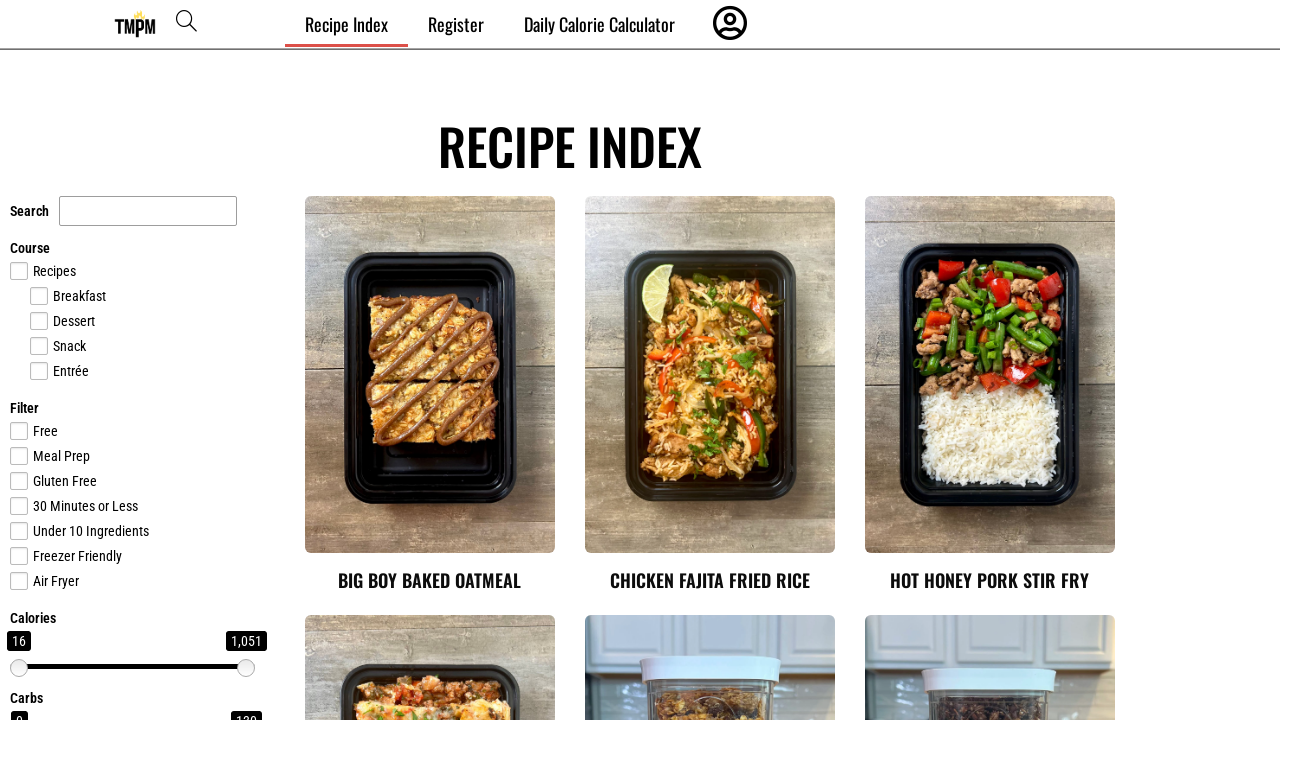

--- FILE ---
content_type: text/html; charset=UTF-8
request_url: https://mealprepmanual.com/recipes/?_page=3
body_size: 26723
content:

<!DOCTYPE html>
<html class="html" lang="en-US">
<head>
	<meta charset="UTF-8">
	<link rel="profile" href="https://gmpg.org/xfn/11">
<link rel="preload" href="https://mealprepmanual.com/wp-content/themes/oceanwp/assets/fonts/simple-line-icons/Simple-Line-Icons.woff2?v=2.4.0" as="font" crossorigin="anonymous">

	<meta name='robots' content='index, follow, max-image-preview:large, max-snippet:-1, max-video-preview:-1' />
<meta name="viewport" content="width=device-width, initial-scale=1">
	<!-- This site is optimized with the Yoast SEO plugin v26.6 - https://yoast.com/wordpress/plugins/seo/ -->
	<title>Recipe Index - THE MEAL PREP MANUAL</title>
	<meta name="description" content="The full collection of recipes by The Meal Prep Manual. Recipes specifically desgined with meal prepping in mind. See the 200+ recipes here." />
	<link rel="canonical" href="https://mealprepmanual.com/recipes/" />
	<meta property="og:locale" content="en_US" />
	<meta property="og:type" content="article" />
	<meta property="og:title" content="Recipe Index - THE MEAL PREP MANUAL" />
	<meta property="og:description" content="The full collection of recipes by The Meal Prep Manual. Recipes specifically desgined with meal prepping in mind. See the 200+ recipes here." />
	<meta property="og:url" content="https://mealprepmanual.com/recipes/" />
	<meta property="og:site_name" content="THE MEAL PREP MANUAL" />
	<meta property="article:publisher" content="https://www.facebook.com/themealprepmanual" />
	<meta property="article:modified_time" content="2023-02-12T08:02:43+00:00" />
	<meta name="twitter:card" content="summary_large_image" />
	<meta name="twitter:site" content="@mealprepmanual" />
	<meta name="twitter:label1" content="Est. reading time" />
	<meta name="twitter:data1" content="6 minutes" />
	<script type="application/ld+json" class="yoast-schema-graph">{"@context":"https://schema.org","@graph":[{"@type":"WebPage","@id":"https://mealprepmanual.com/recipes/","url":"https://mealprepmanual.com/recipes/","name":"Recipe Index - THE MEAL PREP MANUAL","isPartOf":{"@id":"https://mealprepmanual.com/#website"},"datePublished":"2019-11-17T04:17:18+00:00","dateModified":"2023-02-12T08:02:43+00:00","description":"The full collection of recipes by The Meal Prep Manual. Recipes specifically desgined with meal prepping in mind. See the 200+ recipes here.","breadcrumb":{"@id":"https://mealprepmanual.com/recipes/#breadcrumb"},"inLanguage":"en-US","potentialAction":[{"@type":"ReadAction","target":["https://mealprepmanual.com/recipes/"]}]},{"@type":"BreadcrumbList","@id":"https://mealprepmanual.com/recipes/#breadcrumb","itemListElement":[{"@type":"ListItem","position":1,"name":"Home","item":"https://mealprepmanual.com/"},{"@type":"ListItem","position":2,"name":"Recipe Index"}]},{"@type":"WebSite","@id":"https://mealprepmanual.com/#website","url":"https://mealprepmanual.com/","name":"The Meal Prep Manual","description":"Meal Prep Recipes, Freezer Friendly Snacks, Desserts","publisher":{"@id":"https://mealprepmanual.com/#organization"},"potentialAction":[{"@type":"SearchAction","target":{"@type":"EntryPoint","urlTemplate":"https://mealprepmanual.com/?s={search_term_string}"},"query-input":{"@type":"PropertyValueSpecification","valueRequired":true,"valueName":"search_term_string"}}],"inLanguage":"en-US"},{"@type":"Organization","@id":"https://mealprepmanual.com/#organization","name":"The Meal Prep Manual","url":"https://mealprepmanual.com/","logo":{"@type":"ImageObject","inLanguage":"en-US","@id":"https://mealprepmanual.com/#/schema/logo/image/","url":"https://mealprepmanual.com/wp-content/uploads/2020/01/THE-MEAL-PREP-MANUAL-6.png","contentUrl":"https://mealprepmanual.com/wp-content/uploads/2020/01/THE-MEAL-PREP-MANUAL-6.png","width":500,"height":500,"caption":"The Meal Prep Manual"},"image":{"@id":"https://mealprepmanual.com/#/schema/logo/image/"},"sameAs":["https://www.facebook.com/themealprepmanual","https://x.com/mealprepmanual","https://www.instagram.com/themealprepmanual/","https://www.pinterest.com/mealprepmanual/","https://www.youtube.com/channel/UCT0tsC9JF5pLZX4dXqe1_ag?view_as=subscriber"]}]}</script>
	<!-- / Yoast SEO plugin. -->


<link rel='dns-prefetch' href='//js.stripe.com' />
<link rel='dns-prefetch' href='//fonts.googleapis.com' />
<link rel="alternate" type="application/rss+xml" title="THE MEAL PREP MANUAL &raquo; Feed" href="https://mealprepmanual.com/feed/" />
<link rel="alternate" type="application/rss+xml" title="THE MEAL PREP MANUAL &raquo; Comments Feed" href="https://mealprepmanual.com/comments/feed/" />
<link rel="alternate" title="oEmbed (JSON)" type="application/json+oembed" href="https://mealprepmanual.com/wp-json/oembed/1.0/embed?url=https%3A%2F%2Fmealprepmanual.com%2Frecipes%2F" />
<link rel="alternate" title="oEmbed (XML)" type="text/xml+oembed" href="https://mealprepmanual.com/wp-json/oembed/1.0/embed?url=https%3A%2F%2Fmealprepmanual.com%2Frecipes%2F&#038;format=xml" />
<script>(()=>{"use strict";const e=[400,500,600,700,800,900],t=e=>`wprm-min-${e}`,n=e=>`wprm-max-${e}`,s=new Set,o="ResizeObserver"in window,r=o?new ResizeObserver((e=>{for(const t of e)c(t.target)})):null,i=.5/(window.devicePixelRatio||1);function c(s){const o=s.getBoundingClientRect().width||0;for(let r=0;r<e.length;r++){const c=e[r],a=o<=c+i;o>c+i?s.classList.add(t(c)):s.classList.remove(t(c)),a?s.classList.add(n(c)):s.classList.remove(n(c))}}function a(e){s.has(e)||(s.add(e),r&&r.observe(e),c(e))}!function(e=document){e.querySelectorAll(".wprm-recipe").forEach(a)}();if(new MutationObserver((e=>{for(const t of e)for(const e of t.addedNodes)e instanceof Element&&(e.matches?.(".wprm-recipe")&&a(e),e.querySelectorAll?.(".wprm-recipe").forEach(a))})).observe(document.documentElement,{childList:!0,subtree:!0}),!o){let e=0;addEventListener("resize",(()=>{e&&cancelAnimationFrame(e),e=requestAnimationFrame((()=>s.forEach(c)))}),{passive:!0})}})();</script>		<!-- This site uses the Google Analytics by MonsterInsights plugin v9.11.1 - Using Analytics tracking - https://www.monsterinsights.com/ -->
							<script src="//www.googletagmanager.com/gtag/js?id=G-2GF108TEV3"  data-cfasync="false" data-wpfc-render="false" async></script>
			<script data-cfasync="false" data-wpfc-render="false">
				var mi_version = '9.11.1';
				var mi_track_user = true;
				var mi_no_track_reason = '';
								var MonsterInsightsDefaultLocations = {"page_location":"https:\/\/mealprepmanual.com\/recipes\/?_page=3"};
								if ( typeof MonsterInsightsPrivacyGuardFilter === 'function' ) {
					var MonsterInsightsLocations = (typeof MonsterInsightsExcludeQuery === 'object') ? MonsterInsightsPrivacyGuardFilter( MonsterInsightsExcludeQuery ) : MonsterInsightsPrivacyGuardFilter( MonsterInsightsDefaultLocations );
				} else {
					var MonsterInsightsLocations = (typeof MonsterInsightsExcludeQuery === 'object') ? MonsterInsightsExcludeQuery : MonsterInsightsDefaultLocations;
				}

								var disableStrs = [
										'ga-disable-G-2GF108TEV3',
									];

				/* Function to detect opted out users */
				function __gtagTrackerIsOptedOut() {
					for (var index = 0; index < disableStrs.length; index++) {
						if (document.cookie.indexOf(disableStrs[index] + '=true') > -1) {
							return true;
						}
					}

					return false;
				}

				/* Disable tracking if the opt-out cookie exists. */
				if (__gtagTrackerIsOptedOut()) {
					for (var index = 0; index < disableStrs.length; index++) {
						window[disableStrs[index]] = true;
					}
				}

				/* Opt-out function */
				function __gtagTrackerOptout() {
					for (var index = 0; index < disableStrs.length; index++) {
						document.cookie = disableStrs[index] + '=true; expires=Thu, 31 Dec 2099 23:59:59 UTC; path=/';
						window[disableStrs[index]] = true;
					}
				}

				if ('undefined' === typeof gaOptout) {
					function gaOptout() {
						__gtagTrackerOptout();
					}
				}
								window.dataLayer = window.dataLayer || [];

				window.MonsterInsightsDualTracker = {
					helpers: {},
					trackers: {},
				};
				if (mi_track_user) {
					function __gtagDataLayer() {
						dataLayer.push(arguments);
					}

					function __gtagTracker(type, name, parameters) {
						if (!parameters) {
							parameters = {};
						}

						if (parameters.send_to) {
							__gtagDataLayer.apply(null, arguments);
							return;
						}

						if (type === 'event') {
														parameters.send_to = monsterinsights_frontend.v4_id;
							var hookName = name;
							if (typeof parameters['event_category'] !== 'undefined') {
								hookName = parameters['event_category'] + ':' + name;
							}

							if (typeof MonsterInsightsDualTracker.trackers[hookName] !== 'undefined') {
								MonsterInsightsDualTracker.trackers[hookName](parameters);
							} else {
								__gtagDataLayer('event', name, parameters);
							}
							
						} else {
							__gtagDataLayer.apply(null, arguments);
						}
					}

					__gtagTracker('js', new Date());
					__gtagTracker('set', {
						'developer_id.dZGIzZG': true,
											});
					if ( MonsterInsightsLocations.page_location ) {
						__gtagTracker('set', MonsterInsightsLocations);
					}
										__gtagTracker('config', 'G-2GF108TEV3', {"forceSSL":"true","link_attribution":"true"} );
										window.gtag = __gtagTracker;										(function () {
						/* https://developers.google.com/analytics/devguides/collection/analyticsjs/ */
						/* ga and __gaTracker compatibility shim. */
						var noopfn = function () {
							return null;
						};
						var newtracker = function () {
							return new Tracker();
						};
						var Tracker = function () {
							return null;
						};
						var p = Tracker.prototype;
						p.get = noopfn;
						p.set = noopfn;
						p.send = function () {
							var args = Array.prototype.slice.call(arguments);
							args.unshift('send');
							__gaTracker.apply(null, args);
						};
						var __gaTracker = function () {
							var len = arguments.length;
							if (len === 0) {
								return;
							}
							var f = arguments[len - 1];
							if (typeof f !== 'object' || f === null || typeof f.hitCallback !== 'function') {
								if ('send' === arguments[0]) {
									var hitConverted, hitObject = false, action;
									if ('event' === arguments[1]) {
										if ('undefined' !== typeof arguments[3]) {
											hitObject = {
												'eventAction': arguments[3],
												'eventCategory': arguments[2],
												'eventLabel': arguments[4],
												'value': arguments[5] ? arguments[5] : 1,
											}
										}
									}
									if ('pageview' === arguments[1]) {
										if ('undefined' !== typeof arguments[2]) {
											hitObject = {
												'eventAction': 'page_view',
												'page_path': arguments[2],
											}
										}
									}
									if (typeof arguments[2] === 'object') {
										hitObject = arguments[2];
									}
									if (typeof arguments[5] === 'object') {
										Object.assign(hitObject, arguments[5]);
									}
									if ('undefined' !== typeof arguments[1].hitType) {
										hitObject = arguments[1];
										if ('pageview' === hitObject.hitType) {
											hitObject.eventAction = 'page_view';
										}
									}
									if (hitObject) {
										action = 'timing' === arguments[1].hitType ? 'timing_complete' : hitObject.eventAction;
										hitConverted = mapArgs(hitObject);
										__gtagTracker('event', action, hitConverted);
									}
								}
								return;
							}

							function mapArgs(args) {
								var arg, hit = {};
								var gaMap = {
									'eventCategory': 'event_category',
									'eventAction': 'event_action',
									'eventLabel': 'event_label',
									'eventValue': 'event_value',
									'nonInteraction': 'non_interaction',
									'timingCategory': 'event_category',
									'timingVar': 'name',
									'timingValue': 'value',
									'timingLabel': 'event_label',
									'page': 'page_path',
									'location': 'page_location',
									'title': 'page_title',
									'referrer' : 'page_referrer',
								};
								for (arg in args) {
																		if (!(!args.hasOwnProperty(arg) || !gaMap.hasOwnProperty(arg))) {
										hit[gaMap[arg]] = args[arg];
									} else {
										hit[arg] = args[arg];
									}
								}
								return hit;
							}

							try {
								f.hitCallback();
							} catch (ex) {
							}
						};
						__gaTracker.create = newtracker;
						__gaTracker.getByName = newtracker;
						__gaTracker.getAll = function () {
							return [];
						};
						__gaTracker.remove = noopfn;
						__gaTracker.loaded = true;
						window['__gaTracker'] = __gaTracker;
					})();
									} else {
										console.log("");
					(function () {
						function __gtagTracker() {
							return null;
						}

						window['__gtagTracker'] = __gtagTracker;
						window['gtag'] = __gtagTracker;
					})();
									}
			</script>
							<!-- / Google Analytics by MonsterInsights -->
		<style id='wp-img-auto-sizes-contain-inline-css'>
img:is([sizes=auto i],[sizes^="auto," i]){contain-intrinsic-size:3000px 1500px}
/*# sourceURL=wp-img-auto-sizes-contain-inline-css */
</style>
<link rel='stylesheet' id='formidable-css' href='https://mealprepmanual.com/wp-content/plugins/formidable/css/formidableforms.css?ver=12272028' media='all' />
<link rel='stylesheet' id='pt-cv-public-style-css' href='https://mealprepmanual.com/wp-content/plugins/content-views-query-and-display-post-page/public/assets/css/cv.css?ver=4.2.1' media='all' />
<link rel='stylesheet' id='pt-cv-public-pro-style-css' href='https://mealprepmanual.com/wp-content/plugins/pt-content-views-pro/public/assets/css/cvpro.min.css?ver=6.4.0' media='all' />
<link rel='stylesheet' id='dashicons-css' href='https://mealprepmanual.com/wp-includes/css/dashicons.min.css?ver=6.9' media='all' />
<style id='wp-emoji-styles-inline-css'>

	img.wp-smiley, img.emoji {
		display: inline !important;
		border: none !important;
		box-shadow: none !important;
		height: 1em !important;
		width: 1em !important;
		margin: 0 0.07em !important;
		vertical-align: -0.1em !important;
		background: none !important;
		padding: 0 !important;
	}
/*# sourceURL=wp-emoji-styles-inline-css */
</style>
<style id='classic-theme-styles-inline-css'>
/*! This file is auto-generated */
.wp-block-button__link{color:#fff;background-color:#32373c;border-radius:9999px;box-shadow:none;text-decoration:none;padding:calc(.667em + 2px) calc(1.333em + 2px);font-size:1.125em}.wp-block-file__button{background:#32373c;color:#fff;text-decoration:none}
/*# sourceURL=/wp-includes/css/classic-themes.min.css */
</style>
<style id='restrict-content-pro-content-upgrade-redirect-style-inline-css'>
.wp-block-restrict-content-pro-content-upgrade-redirect .wp-block-button__width-25{width:calc(25% - .5rem)}.wp-block-restrict-content-pro-content-upgrade-redirect .wp-block-button__width-25 .wp-block-button__link{width:100%}.wp-block-restrict-content-pro-content-upgrade-redirect .wp-block-button__width-50{width:calc(50% - .5rem)}.wp-block-restrict-content-pro-content-upgrade-redirect .wp-block-button__width-50 .wp-block-button__link{width:100%}.wp-block-restrict-content-pro-content-upgrade-redirect .wp-block-button__width-75{width:calc(75% - .5rem)}.wp-block-restrict-content-pro-content-upgrade-redirect .wp-block-button__width-75 .wp-block-button__link{width:100%}.wp-block-restrict-content-pro-content-upgrade-redirect .wp-block-button__width-100{margin-right:0;width:100%}.wp-block-restrict-content-pro-content-upgrade-redirect .wp-block-button__width-100 .wp-block-button__link{width:100%}

/*# sourceURL=https://mealprepmanual.com/wp-content/plugins/restrict-content-pro/core/build/style-content-upgrade-redirect.css */
</style>
<link rel='stylesheet' id='wprm-public-css' href='https://mealprepmanual.com/wp-content/plugins/wp-recipe-maker/dist/public-modern.css?ver=10.3.2' media='all' />
<link rel='stylesheet' id='wprmp-public-css' href='https://mealprepmanual.com/wp-content/plugins/wp-recipe-maker-premium/dist/public-elite.css?ver=10.3.4' media='all' />
<style id='global-styles-inline-css'>
:root{--wp--preset--aspect-ratio--square: 1;--wp--preset--aspect-ratio--4-3: 4/3;--wp--preset--aspect-ratio--3-4: 3/4;--wp--preset--aspect-ratio--3-2: 3/2;--wp--preset--aspect-ratio--2-3: 2/3;--wp--preset--aspect-ratio--16-9: 16/9;--wp--preset--aspect-ratio--9-16: 9/16;--wp--preset--color--black: #000000;--wp--preset--color--cyan-bluish-gray: #abb8c3;--wp--preset--color--white: #ffffff;--wp--preset--color--pale-pink: #f78da7;--wp--preset--color--vivid-red: #cf2e2e;--wp--preset--color--luminous-vivid-orange: #ff6900;--wp--preset--color--luminous-vivid-amber: #fcb900;--wp--preset--color--light-green-cyan: #7bdcb5;--wp--preset--color--vivid-green-cyan: #00d084;--wp--preset--color--pale-cyan-blue: #8ed1fc;--wp--preset--color--vivid-cyan-blue: #0693e3;--wp--preset--color--vivid-purple: #9b51e0;--wp--preset--gradient--vivid-cyan-blue-to-vivid-purple: linear-gradient(135deg,rgb(6,147,227) 0%,rgb(155,81,224) 100%);--wp--preset--gradient--light-green-cyan-to-vivid-green-cyan: linear-gradient(135deg,rgb(122,220,180) 0%,rgb(0,208,130) 100%);--wp--preset--gradient--luminous-vivid-amber-to-luminous-vivid-orange: linear-gradient(135deg,rgb(252,185,0) 0%,rgb(255,105,0) 100%);--wp--preset--gradient--luminous-vivid-orange-to-vivid-red: linear-gradient(135deg,rgb(255,105,0) 0%,rgb(207,46,46) 100%);--wp--preset--gradient--very-light-gray-to-cyan-bluish-gray: linear-gradient(135deg,rgb(238,238,238) 0%,rgb(169,184,195) 100%);--wp--preset--gradient--cool-to-warm-spectrum: linear-gradient(135deg,rgb(74,234,220) 0%,rgb(151,120,209) 20%,rgb(207,42,186) 40%,rgb(238,44,130) 60%,rgb(251,105,98) 80%,rgb(254,248,76) 100%);--wp--preset--gradient--blush-light-purple: linear-gradient(135deg,rgb(255,206,236) 0%,rgb(152,150,240) 100%);--wp--preset--gradient--blush-bordeaux: linear-gradient(135deg,rgb(254,205,165) 0%,rgb(254,45,45) 50%,rgb(107,0,62) 100%);--wp--preset--gradient--luminous-dusk: linear-gradient(135deg,rgb(255,203,112) 0%,rgb(199,81,192) 50%,rgb(65,88,208) 100%);--wp--preset--gradient--pale-ocean: linear-gradient(135deg,rgb(255,245,203) 0%,rgb(182,227,212) 50%,rgb(51,167,181) 100%);--wp--preset--gradient--electric-grass: linear-gradient(135deg,rgb(202,248,128) 0%,rgb(113,206,126) 100%);--wp--preset--gradient--midnight: linear-gradient(135deg,rgb(2,3,129) 0%,rgb(40,116,252) 100%);--wp--preset--font-size--small: 13px;--wp--preset--font-size--medium: 20px;--wp--preset--font-size--large: 36px;--wp--preset--font-size--x-large: 42px;--wp--preset--spacing--20: 0.44rem;--wp--preset--spacing--30: 0.67rem;--wp--preset--spacing--40: 1rem;--wp--preset--spacing--50: 1.5rem;--wp--preset--spacing--60: 2.25rem;--wp--preset--spacing--70: 3.38rem;--wp--preset--spacing--80: 5.06rem;--wp--preset--shadow--natural: 6px 6px 9px rgba(0, 0, 0, 0.2);--wp--preset--shadow--deep: 12px 12px 50px rgba(0, 0, 0, 0.4);--wp--preset--shadow--sharp: 6px 6px 0px rgba(0, 0, 0, 0.2);--wp--preset--shadow--outlined: 6px 6px 0px -3px rgb(255, 255, 255), 6px 6px rgb(0, 0, 0);--wp--preset--shadow--crisp: 6px 6px 0px rgb(0, 0, 0);}:where(.is-layout-flex){gap: 0.5em;}:where(.is-layout-grid){gap: 0.5em;}body .is-layout-flex{display: flex;}.is-layout-flex{flex-wrap: wrap;align-items: center;}.is-layout-flex > :is(*, div){margin: 0;}body .is-layout-grid{display: grid;}.is-layout-grid > :is(*, div){margin: 0;}:where(.wp-block-columns.is-layout-flex){gap: 2em;}:where(.wp-block-columns.is-layout-grid){gap: 2em;}:where(.wp-block-post-template.is-layout-flex){gap: 1.25em;}:where(.wp-block-post-template.is-layout-grid){gap: 1.25em;}.has-black-color{color: var(--wp--preset--color--black) !important;}.has-cyan-bluish-gray-color{color: var(--wp--preset--color--cyan-bluish-gray) !important;}.has-white-color{color: var(--wp--preset--color--white) !important;}.has-pale-pink-color{color: var(--wp--preset--color--pale-pink) !important;}.has-vivid-red-color{color: var(--wp--preset--color--vivid-red) !important;}.has-luminous-vivid-orange-color{color: var(--wp--preset--color--luminous-vivid-orange) !important;}.has-luminous-vivid-amber-color{color: var(--wp--preset--color--luminous-vivid-amber) !important;}.has-light-green-cyan-color{color: var(--wp--preset--color--light-green-cyan) !important;}.has-vivid-green-cyan-color{color: var(--wp--preset--color--vivid-green-cyan) !important;}.has-pale-cyan-blue-color{color: var(--wp--preset--color--pale-cyan-blue) !important;}.has-vivid-cyan-blue-color{color: var(--wp--preset--color--vivid-cyan-blue) !important;}.has-vivid-purple-color{color: var(--wp--preset--color--vivid-purple) !important;}.has-black-background-color{background-color: var(--wp--preset--color--black) !important;}.has-cyan-bluish-gray-background-color{background-color: var(--wp--preset--color--cyan-bluish-gray) !important;}.has-white-background-color{background-color: var(--wp--preset--color--white) !important;}.has-pale-pink-background-color{background-color: var(--wp--preset--color--pale-pink) !important;}.has-vivid-red-background-color{background-color: var(--wp--preset--color--vivid-red) !important;}.has-luminous-vivid-orange-background-color{background-color: var(--wp--preset--color--luminous-vivid-orange) !important;}.has-luminous-vivid-amber-background-color{background-color: var(--wp--preset--color--luminous-vivid-amber) !important;}.has-light-green-cyan-background-color{background-color: var(--wp--preset--color--light-green-cyan) !important;}.has-vivid-green-cyan-background-color{background-color: var(--wp--preset--color--vivid-green-cyan) !important;}.has-pale-cyan-blue-background-color{background-color: var(--wp--preset--color--pale-cyan-blue) !important;}.has-vivid-cyan-blue-background-color{background-color: var(--wp--preset--color--vivid-cyan-blue) !important;}.has-vivid-purple-background-color{background-color: var(--wp--preset--color--vivid-purple) !important;}.has-black-border-color{border-color: var(--wp--preset--color--black) !important;}.has-cyan-bluish-gray-border-color{border-color: var(--wp--preset--color--cyan-bluish-gray) !important;}.has-white-border-color{border-color: var(--wp--preset--color--white) !important;}.has-pale-pink-border-color{border-color: var(--wp--preset--color--pale-pink) !important;}.has-vivid-red-border-color{border-color: var(--wp--preset--color--vivid-red) !important;}.has-luminous-vivid-orange-border-color{border-color: var(--wp--preset--color--luminous-vivid-orange) !important;}.has-luminous-vivid-amber-border-color{border-color: var(--wp--preset--color--luminous-vivid-amber) !important;}.has-light-green-cyan-border-color{border-color: var(--wp--preset--color--light-green-cyan) !important;}.has-vivid-green-cyan-border-color{border-color: var(--wp--preset--color--vivid-green-cyan) !important;}.has-pale-cyan-blue-border-color{border-color: var(--wp--preset--color--pale-cyan-blue) !important;}.has-vivid-cyan-blue-border-color{border-color: var(--wp--preset--color--vivid-cyan-blue) !important;}.has-vivid-purple-border-color{border-color: var(--wp--preset--color--vivid-purple) !important;}.has-vivid-cyan-blue-to-vivid-purple-gradient-background{background: var(--wp--preset--gradient--vivid-cyan-blue-to-vivid-purple) !important;}.has-light-green-cyan-to-vivid-green-cyan-gradient-background{background: var(--wp--preset--gradient--light-green-cyan-to-vivid-green-cyan) !important;}.has-luminous-vivid-amber-to-luminous-vivid-orange-gradient-background{background: var(--wp--preset--gradient--luminous-vivid-amber-to-luminous-vivid-orange) !important;}.has-luminous-vivid-orange-to-vivid-red-gradient-background{background: var(--wp--preset--gradient--luminous-vivid-orange-to-vivid-red) !important;}.has-very-light-gray-to-cyan-bluish-gray-gradient-background{background: var(--wp--preset--gradient--very-light-gray-to-cyan-bluish-gray) !important;}.has-cool-to-warm-spectrum-gradient-background{background: var(--wp--preset--gradient--cool-to-warm-spectrum) !important;}.has-blush-light-purple-gradient-background{background: var(--wp--preset--gradient--blush-light-purple) !important;}.has-blush-bordeaux-gradient-background{background: var(--wp--preset--gradient--blush-bordeaux) !important;}.has-luminous-dusk-gradient-background{background: var(--wp--preset--gradient--luminous-dusk) !important;}.has-pale-ocean-gradient-background{background: var(--wp--preset--gradient--pale-ocean) !important;}.has-electric-grass-gradient-background{background: var(--wp--preset--gradient--electric-grass) !important;}.has-midnight-gradient-background{background: var(--wp--preset--gradient--midnight) !important;}.has-small-font-size{font-size: var(--wp--preset--font-size--small) !important;}.has-medium-font-size{font-size: var(--wp--preset--font-size--medium) !important;}.has-large-font-size{font-size: var(--wp--preset--font-size--large) !important;}.has-x-large-font-size{font-size: var(--wp--preset--font-size--x-large) !important;}
:where(.wp-block-post-template.is-layout-flex){gap: 1.25em;}:where(.wp-block-post-template.is-layout-grid){gap: 1.25em;}
:where(.wp-block-term-template.is-layout-flex){gap: 1.25em;}:where(.wp-block-term-template.is-layout-grid){gap: 1.25em;}
:where(.wp-block-columns.is-layout-flex){gap: 2em;}:where(.wp-block-columns.is-layout-grid){gap: 2em;}
:root :where(.wp-block-pullquote){font-size: 1.5em;line-height: 1.6;}
/*# sourceURL=global-styles-inline-css */
</style>
<link rel='stylesheet' id='font-awesome-css' href='https://mealprepmanual.com/wp-content/themes/oceanwp/assets/fonts/fontawesome/css/all.min.css?ver=6.4.2' media='all' />
<link rel='stylesheet' id='simple-line-icons-css' href='https://mealprepmanual.com/wp-content/themes/oceanwp/assets/css/third/simple-line-icons.min.css?ver=2.4.0' media='all' />
<link rel='stylesheet' id='oceanwp-style-css' href='https://mealprepmanual.com/wp-content/themes/oceanwp/assets/css/style.min.css?ver=1.0.0' media='all' />
<style type="text/css">@font-face {font-family:Roboto Condensed;font-style:normal;font-weight:100;src:url(/cf-fonts/s/roboto-condensed/5.0.14/vietnamese/100/normal.woff2);unicode-range:U+0102-0103,U+0110-0111,U+0128-0129,U+0168-0169,U+01A0-01A1,U+01AF-01B0,U+0300-0301,U+0303-0304,U+0308-0309,U+0323,U+0329,U+1EA0-1EF9,U+20AB;font-display:swap;}@font-face {font-family:Roboto Condensed;font-style:normal;font-weight:100;src:url(/cf-fonts/s/roboto-condensed/5.0.14/cyrillic/100/normal.woff2);unicode-range:U+0301,U+0400-045F,U+0490-0491,U+04B0-04B1,U+2116;font-display:swap;}@font-face {font-family:Roboto Condensed;font-style:normal;font-weight:100;src:url(/cf-fonts/s/roboto-condensed/5.0.14/latin-ext/100/normal.woff2);unicode-range:U+0100-02AF,U+0304,U+0308,U+0329,U+1E00-1E9F,U+1EF2-1EFF,U+2020,U+20A0-20AB,U+20AD-20CF,U+2113,U+2C60-2C7F,U+A720-A7FF;font-display:swap;}@font-face {font-family:Roboto Condensed;font-style:normal;font-weight:100;src:url(/cf-fonts/s/roboto-condensed/5.0.14/greek-ext/100/normal.woff2);unicode-range:U+1F00-1FFF;font-display:swap;}@font-face {font-family:Roboto Condensed;font-style:normal;font-weight:100;src:url(/cf-fonts/s/roboto-condensed/5.0.14/greek/100/normal.woff2);unicode-range:U+0370-03FF;font-display:swap;}@font-face {font-family:Roboto Condensed;font-style:normal;font-weight:100;src:url(/cf-fonts/s/roboto-condensed/5.0.14/cyrillic-ext/100/normal.woff2);unicode-range:U+0460-052F,U+1C80-1C88,U+20B4,U+2DE0-2DFF,U+A640-A69F,U+FE2E-FE2F;font-display:swap;}@font-face {font-family:Roboto Condensed;font-style:normal;font-weight:100;src:url(/cf-fonts/s/roboto-condensed/5.0.14/latin/100/normal.woff2);unicode-range:U+0000-00FF,U+0131,U+0152-0153,U+02BB-02BC,U+02C6,U+02DA,U+02DC,U+0304,U+0308,U+0329,U+2000-206F,U+2074,U+20AC,U+2122,U+2191,U+2193,U+2212,U+2215,U+FEFF,U+FFFD;font-display:swap;}@font-face {font-family:Roboto Condensed;font-style:normal;font-weight:200;src:url(/cf-fonts/s/roboto-condensed/5.0.14/greek/200/normal.woff2);unicode-range:U+0370-03FF;font-display:swap;}@font-face {font-family:Roboto Condensed;font-style:normal;font-weight:200;src:url(/cf-fonts/s/roboto-condensed/5.0.14/greek-ext/200/normal.woff2);unicode-range:U+1F00-1FFF;font-display:swap;}@font-face {font-family:Roboto Condensed;font-style:normal;font-weight:200;src:url(/cf-fonts/s/roboto-condensed/5.0.14/latin-ext/200/normal.woff2);unicode-range:U+0100-02AF,U+0304,U+0308,U+0329,U+1E00-1E9F,U+1EF2-1EFF,U+2020,U+20A0-20AB,U+20AD-20CF,U+2113,U+2C60-2C7F,U+A720-A7FF;font-display:swap;}@font-face {font-family:Roboto Condensed;font-style:normal;font-weight:200;src:url(/cf-fonts/s/roboto-condensed/5.0.14/vietnamese/200/normal.woff2);unicode-range:U+0102-0103,U+0110-0111,U+0128-0129,U+0168-0169,U+01A0-01A1,U+01AF-01B0,U+0300-0301,U+0303-0304,U+0308-0309,U+0323,U+0329,U+1EA0-1EF9,U+20AB;font-display:swap;}@font-face {font-family:Roboto Condensed;font-style:normal;font-weight:200;src:url(/cf-fonts/s/roboto-condensed/5.0.14/cyrillic/200/normal.woff2);unicode-range:U+0301,U+0400-045F,U+0490-0491,U+04B0-04B1,U+2116;font-display:swap;}@font-face {font-family:Roboto Condensed;font-style:normal;font-weight:200;src:url(/cf-fonts/s/roboto-condensed/5.0.14/latin/200/normal.woff2);unicode-range:U+0000-00FF,U+0131,U+0152-0153,U+02BB-02BC,U+02C6,U+02DA,U+02DC,U+0304,U+0308,U+0329,U+2000-206F,U+2074,U+20AC,U+2122,U+2191,U+2193,U+2212,U+2215,U+FEFF,U+FFFD;font-display:swap;}@font-face {font-family:Roboto Condensed;font-style:normal;font-weight:200;src:url(/cf-fonts/s/roboto-condensed/5.0.14/cyrillic-ext/200/normal.woff2);unicode-range:U+0460-052F,U+1C80-1C88,U+20B4,U+2DE0-2DFF,U+A640-A69F,U+FE2E-FE2F;font-display:swap;}@font-face {font-family:Roboto Condensed;font-style:normal;font-weight:300;src:url(/cf-fonts/s/roboto-condensed/5.0.14/vietnamese/300/normal.woff2);unicode-range:U+0102-0103,U+0110-0111,U+0128-0129,U+0168-0169,U+01A0-01A1,U+01AF-01B0,U+0300-0301,U+0303-0304,U+0308-0309,U+0323,U+0329,U+1EA0-1EF9,U+20AB;font-display:swap;}@font-face {font-family:Roboto Condensed;font-style:normal;font-weight:300;src:url(/cf-fonts/s/roboto-condensed/5.0.14/cyrillic-ext/300/normal.woff2);unicode-range:U+0460-052F,U+1C80-1C88,U+20B4,U+2DE0-2DFF,U+A640-A69F,U+FE2E-FE2F;font-display:swap;}@font-face {font-family:Roboto Condensed;font-style:normal;font-weight:300;src:url(/cf-fonts/s/roboto-condensed/5.0.14/latin/300/normal.woff2);unicode-range:U+0000-00FF,U+0131,U+0152-0153,U+02BB-02BC,U+02C6,U+02DA,U+02DC,U+0304,U+0308,U+0329,U+2000-206F,U+2074,U+20AC,U+2122,U+2191,U+2193,U+2212,U+2215,U+FEFF,U+FFFD;font-display:swap;}@font-face {font-family:Roboto Condensed;font-style:normal;font-weight:300;src:url(/cf-fonts/s/roboto-condensed/5.0.14/cyrillic/300/normal.woff2);unicode-range:U+0301,U+0400-045F,U+0490-0491,U+04B0-04B1,U+2116;font-display:swap;}@font-face {font-family:Roboto Condensed;font-style:normal;font-weight:300;src:url(/cf-fonts/s/roboto-condensed/5.0.14/greek-ext/300/normal.woff2);unicode-range:U+1F00-1FFF;font-display:swap;}@font-face {font-family:Roboto Condensed;font-style:normal;font-weight:300;src:url(/cf-fonts/s/roboto-condensed/5.0.14/greek/300/normal.woff2);unicode-range:U+0370-03FF;font-display:swap;}@font-face {font-family:Roboto Condensed;font-style:normal;font-weight:300;src:url(/cf-fonts/s/roboto-condensed/5.0.14/latin-ext/300/normal.woff2);unicode-range:U+0100-02AF,U+0304,U+0308,U+0329,U+1E00-1E9F,U+1EF2-1EFF,U+2020,U+20A0-20AB,U+20AD-20CF,U+2113,U+2C60-2C7F,U+A720-A7FF;font-display:swap;}@font-face {font-family:Roboto Condensed;font-style:normal;font-weight:400;src:url(/cf-fonts/s/roboto-condensed/5.0.14/greek-ext/400/normal.woff2);unicode-range:U+1F00-1FFF;font-display:swap;}@font-face {font-family:Roboto Condensed;font-style:normal;font-weight:400;src:url(/cf-fonts/s/roboto-condensed/5.0.14/latin-ext/400/normal.woff2);unicode-range:U+0100-02AF,U+0304,U+0308,U+0329,U+1E00-1E9F,U+1EF2-1EFF,U+2020,U+20A0-20AB,U+20AD-20CF,U+2113,U+2C60-2C7F,U+A720-A7FF;font-display:swap;}@font-face {font-family:Roboto Condensed;font-style:normal;font-weight:400;src:url(/cf-fonts/s/roboto-condensed/5.0.14/vietnamese/400/normal.woff2);unicode-range:U+0102-0103,U+0110-0111,U+0128-0129,U+0168-0169,U+01A0-01A1,U+01AF-01B0,U+0300-0301,U+0303-0304,U+0308-0309,U+0323,U+0329,U+1EA0-1EF9,U+20AB;font-display:swap;}@font-face {font-family:Roboto Condensed;font-style:normal;font-weight:400;src:url(/cf-fonts/s/roboto-condensed/5.0.14/cyrillic/400/normal.woff2);unicode-range:U+0301,U+0400-045F,U+0490-0491,U+04B0-04B1,U+2116;font-display:swap;}@font-face {font-family:Roboto Condensed;font-style:normal;font-weight:400;src:url(/cf-fonts/s/roboto-condensed/5.0.14/greek/400/normal.woff2);unicode-range:U+0370-03FF;font-display:swap;}@font-face {font-family:Roboto Condensed;font-style:normal;font-weight:400;src:url(/cf-fonts/s/roboto-condensed/5.0.14/latin/400/normal.woff2);unicode-range:U+0000-00FF,U+0131,U+0152-0153,U+02BB-02BC,U+02C6,U+02DA,U+02DC,U+0304,U+0308,U+0329,U+2000-206F,U+2074,U+20AC,U+2122,U+2191,U+2193,U+2212,U+2215,U+FEFF,U+FFFD;font-display:swap;}@font-face {font-family:Roboto Condensed;font-style:normal;font-weight:400;src:url(/cf-fonts/s/roboto-condensed/5.0.14/cyrillic-ext/400/normal.woff2);unicode-range:U+0460-052F,U+1C80-1C88,U+20B4,U+2DE0-2DFF,U+A640-A69F,U+FE2E-FE2F;font-display:swap;}@font-face {font-family:Roboto Condensed;font-style:normal;font-weight:500;src:url(/cf-fonts/s/roboto-condensed/5.0.14/latin-ext/500/normal.woff2);unicode-range:U+0100-02AF,U+0304,U+0308,U+0329,U+1E00-1E9F,U+1EF2-1EFF,U+2020,U+20A0-20AB,U+20AD-20CF,U+2113,U+2C60-2C7F,U+A720-A7FF;font-display:swap;}@font-face {font-family:Roboto Condensed;font-style:normal;font-weight:500;src:url(/cf-fonts/s/roboto-condensed/5.0.14/vietnamese/500/normal.woff2);unicode-range:U+0102-0103,U+0110-0111,U+0128-0129,U+0168-0169,U+01A0-01A1,U+01AF-01B0,U+0300-0301,U+0303-0304,U+0308-0309,U+0323,U+0329,U+1EA0-1EF9,U+20AB;font-display:swap;}@font-face {font-family:Roboto Condensed;font-style:normal;font-weight:500;src:url(/cf-fonts/s/roboto-condensed/5.0.14/cyrillic-ext/500/normal.woff2);unicode-range:U+0460-052F,U+1C80-1C88,U+20B4,U+2DE0-2DFF,U+A640-A69F,U+FE2E-FE2F;font-display:swap;}@font-face {font-family:Roboto Condensed;font-style:normal;font-weight:500;src:url(/cf-fonts/s/roboto-condensed/5.0.14/cyrillic/500/normal.woff2);unicode-range:U+0301,U+0400-045F,U+0490-0491,U+04B0-04B1,U+2116;font-display:swap;}@font-face {font-family:Roboto Condensed;font-style:normal;font-weight:500;src:url(/cf-fonts/s/roboto-condensed/5.0.14/greek-ext/500/normal.woff2);unicode-range:U+1F00-1FFF;font-display:swap;}@font-face {font-family:Roboto Condensed;font-style:normal;font-weight:500;src:url(/cf-fonts/s/roboto-condensed/5.0.14/latin/500/normal.woff2);unicode-range:U+0000-00FF,U+0131,U+0152-0153,U+02BB-02BC,U+02C6,U+02DA,U+02DC,U+0304,U+0308,U+0329,U+2000-206F,U+2074,U+20AC,U+2122,U+2191,U+2193,U+2212,U+2215,U+FEFF,U+FFFD;font-display:swap;}@font-face {font-family:Roboto Condensed;font-style:normal;font-weight:500;src:url(/cf-fonts/s/roboto-condensed/5.0.14/greek/500/normal.woff2);unicode-range:U+0370-03FF;font-display:swap;}@font-face {font-family:Roboto Condensed;font-style:normal;font-weight:600;src:url(/cf-fonts/s/roboto-condensed/5.0.14/cyrillic/600/normal.woff2);unicode-range:U+0301,U+0400-045F,U+0490-0491,U+04B0-04B1,U+2116;font-display:swap;}@font-face {font-family:Roboto Condensed;font-style:normal;font-weight:600;src:url(/cf-fonts/s/roboto-condensed/5.0.14/greek/600/normal.woff2);unicode-range:U+0370-03FF;font-display:swap;}@font-face {font-family:Roboto Condensed;font-style:normal;font-weight:600;src:url(/cf-fonts/s/roboto-condensed/5.0.14/cyrillic-ext/600/normal.woff2);unicode-range:U+0460-052F,U+1C80-1C88,U+20B4,U+2DE0-2DFF,U+A640-A69F,U+FE2E-FE2F;font-display:swap;}@font-face {font-family:Roboto Condensed;font-style:normal;font-weight:600;src:url(/cf-fonts/s/roboto-condensed/5.0.14/greek-ext/600/normal.woff2);unicode-range:U+1F00-1FFF;font-display:swap;}@font-face {font-family:Roboto Condensed;font-style:normal;font-weight:600;src:url(/cf-fonts/s/roboto-condensed/5.0.14/latin/600/normal.woff2);unicode-range:U+0000-00FF,U+0131,U+0152-0153,U+02BB-02BC,U+02C6,U+02DA,U+02DC,U+0304,U+0308,U+0329,U+2000-206F,U+2074,U+20AC,U+2122,U+2191,U+2193,U+2212,U+2215,U+FEFF,U+FFFD;font-display:swap;}@font-face {font-family:Roboto Condensed;font-style:normal;font-weight:600;src:url(/cf-fonts/s/roboto-condensed/5.0.14/latin-ext/600/normal.woff2);unicode-range:U+0100-02AF,U+0304,U+0308,U+0329,U+1E00-1E9F,U+1EF2-1EFF,U+2020,U+20A0-20AB,U+20AD-20CF,U+2113,U+2C60-2C7F,U+A720-A7FF;font-display:swap;}@font-face {font-family:Roboto Condensed;font-style:normal;font-weight:600;src:url(/cf-fonts/s/roboto-condensed/5.0.14/vietnamese/600/normal.woff2);unicode-range:U+0102-0103,U+0110-0111,U+0128-0129,U+0168-0169,U+01A0-01A1,U+01AF-01B0,U+0300-0301,U+0303-0304,U+0308-0309,U+0323,U+0329,U+1EA0-1EF9,U+20AB;font-display:swap;}@font-face {font-family:Roboto Condensed;font-style:normal;font-weight:700;src:url(/cf-fonts/s/roboto-condensed/5.0.14/cyrillic/700/normal.woff2);unicode-range:U+0301,U+0400-045F,U+0490-0491,U+04B0-04B1,U+2116;font-display:swap;}@font-face {font-family:Roboto Condensed;font-style:normal;font-weight:700;src:url(/cf-fonts/s/roboto-condensed/5.0.14/greek-ext/700/normal.woff2);unicode-range:U+1F00-1FFF;font-display:swap;}@font-face {font-family:Roboto Condensed;font-style:normal;font-weight:700;src:url(/cf-fonts/s/roboto-condensed/5.0.14/latin/700/normal.woff2);unicode-range:U+0000-00FF,U+0131,U+0152-0153,U+02BB-02BC,U+02C6,U+02DA,U+02DC,U+0304,U+0308,U+0329,U+2000-206F,U+2074,U+20AC,U+2122,U+2191,U+2193,U+2212,U+2215,U+FEFF,U+FFFD;font-display:swap;}@font-face {font-family:Roboto Condensed;font-style:normal;font-weight:700;src:url(/cf-fonts/s/roboto-condensed/5.0.14/latin-ext/700/normal.woff2);unicode-range:U+0100-02AF,U+0304,U+0308,U+0329,U+1E00-1E9F,U+1EF2-1EFF,U+2020,U+20A0-20AB,U+20AD-20CF,U+2113,U+2C60-2C7F,U+A720-A7FF;font-display:swap;}@font-face {font-family:Roboto Condensed;font-style:normal;font-weight:700;src:url(/cf-fonts/s/roboto-condensed/5.0.14/vietnamese/700/normal.woff2);unicode-range:U+0102-0103,U+0110-0111,U+0128-0129,U+0168-0169,U+01A0-01A1,U+01AF-01B0,U+0300-0301,U+0303-0304,U+0308-0309,U+0323,U+0329,U+1EA0-1EF9,U+20AB;font-display:swap;}@font-face {font-family:Roboto Condensed;font-style:normal;font-weight:700;src:url(/cf-fonts/s/roboto-condensed/5.0.14/greek/700/normal.woff2);unicode-range:U+0370-03FF;font-display:swap;}@font-face {font-family:Roboto Condensed;font-style:normal;font-weight:700;src:url(/cf-fonts/s/roboto-condensed/5.0.14/cyrillic-ext/700/normal.woff2);unicode-range:U+0460-052F,U+1C80-1C88,U+20B4,U+2DE0-2DFF,U+A640-A69F,U+FE2E-FE2F;font-display:swap;}@font-face {font-family:Roboto Condensed;font-style:normal;font-weight:800;src:url(/cf-fonts/s/roboto-condensed/5.0.14/latin/800/normal.woff2);unicode-range:U+0000-00FF,U+0131,U+0152-0153,U+02BB-02BC,U+02C6,U+02DA,U+02DC,U+0304,U+0308,U+0329,U+2000-206F,U+2074,U+20AC,U+2122,U+2191,U+2193,U+2212,U+2215,U+FEFF,U+FFFD;font-display:swap;}@font-face {font-family:Roboto Condensed;font-style:normal;font-weight:800;src:url(/cf-fonts/s/roboto-condensed/5.0.14/greek/800/normal.woff2);unicode-range:U+0370-03FF;font-display:swap;}@font-face {font-family:Roboto Condensed;font-style:normal;font-weight:800;src:url(/cf-fonts/s/roboto-condensed/5.0.14/greek-ext/800/normal.woff2);unicode-range:U+1F00-1FFF;font-display:swap;}@font-face {font-family:Roboto Condensed;font-style:normal;font-weight:800;src:url(/cf-fonts/s/roboto-condensed/5.0.14/latin-ext/800/normal.woff2);unicode-range:U+0100-02AF,U+0304,U+0308,U+0329,U+1E00-1E9F,U+1EF2-1EFF,U+2020,U+20A0-20AB,U+20AD-20CF,U+2113,U+2C60-2C7F,U+A720-A7FF;font-display:swap;}@font-face {font-family:Roboto Condensed;font-style:normal;font-weight:800;src:url(/cf-fonts/s/roboto-condensed/5.0.14/vietnamese/800/normal.woff2);unicode-range:U+0102-0103,U+0110-0111,U+0128-0129,U+0168-0169,U+01A0-01A1,U+01AF-01B0,U+0300-0301,U+0303-0304,U+0308-0309,U+0323,U+0329,U+1EA0-1EF9,U+20AB;font-display:swap;}@font-face {font-family:Roboto Condensed;font-style:normal;font-weight:800;src:url(/cf-fonts/s/roboto-condensed/5.0.14/cyrillic-ext/800/normal.woff2);unicode-range:U+0460-052F,U+1C80-1C88,U+20B4,U+2DE0-2DFF,U+A640-A69F,U+FE2E-FE2F;font-display:swap;}@font-face {font-family:Roboto Condensed;font-style:normal;font-weight:800;src:url(/cf-fonts/s/roboto-condensed/5.0.14/cyrillic/800/normal.woff2);unicode-range:U+0301,U+0400-045F,U+0490-0491,U+04B0-04B1,U+2116;font-display:swap;}@font-face {font-family:Roboto Condensed;font-style:normal;font-weight:900;src:url(/cf-fonts/s/roboto-condensed/5.0.14/cyrillic/900/normal.woff2);unicode-range:U+0301,U+0400-045F,U+0490-0491,U+04B0-04B1,U+2116;font-display:swap;}@font-face {font-family:Roboto Condensed;font-style:normal;font-weight:900;src:url(/cf-fonts/s/roboto-condensed/5.0.14/latin-ext/900/normal.woff2);unicode-range:U+0100-02AF,U+0304,U+0308,U+0329,U+1E00-1E9F,U+1EF2-1EFF,U+2020,U+20A0-20AB,U+20AD-20CF,U+2113,U+2C60-2C7F,U+A720-A7FF;font-display:swap;}@font-face {font-family:Roboto Condensed;font-style:normal;font-weight:900;src:url(/cf-fonts/s/roboto-condensed/5.0.14/vietnamese/900/normal.woff2);unicode-range:U+0102-0103,U+0110-0111,U+0128-0129,U+0168-0169,U+01A0-01A1,U+01AF-01B0,U+0300-0301,U+0303-0304,U+0308-0309,U+0323,U+0329,U+1EA0-1EF9,U+20AB;font-display:swap;}@font-face {font-family:Roboto Condensed;font-style:normal;font-weight:900;src:url(/cf-fonts/s/roboto-condensed/5.0.14/greek/900/normal.woff2);unicode-range:U+0370-03FF;font-display:swap;}@font-face {font-family:Roboto Condensed;font-style:normal;font-weight:900;src:url(/cf-fonts/s/roboto-condensed/5.0.14/greek-ext/900/normal.woff2);unicode-range:U+1F00-1FFF;font-display:swap;}@font-face {font-family:Roboto Condensed;font-style:normal;font-weight:900;src:url(/cf-fonts/s/roboto-condensed/5.0.14/latin/900/normal.woff2);unicode-range:U+0000-00FF,U+0131,U+0152-0153,U+02BB-02BC,U+02C6,U+02DA,U+02DC,U+0304,U+0308,U+0329,U+2000-206F,U+2074,U+20AC,U+2122,U+2191,U+2193,U+2212,U+2215,U+FEFF,U+FFFD;font-display:swap;}@font-face {font-family:Roboto Condensed;font-style:normal;font-weight:900;src:url(/cf-fonts/s/roboto-condensed/5.0.14/cyrillic-ext/900/normal.woff2);unicode-range:U+0460-052F,U+1C80-1C88,U+20B4,U+2DE0-2DFF,U+A640-A69F,U+FE2E-FE2F;font-display:swap;}@font-face {font-family:Roboto Condensed;font-style:italic;font-weight:100;src:url(/cf-fonts/s/roboto-condensed/5.0.14/cyrillic/100/italic.woff2);unicode-range:U+0301,U+0400-045F,U+0490-0491,U+04B0-04B1,U+2116;font-display:swap;}@font-face {font-family:Roboto Condensed;font-style:italic;font-weight:100;src:url(/cf-fonts/s/roboto-condensed/5.0.14/greek/100/italic.woff2);unicode-range:U+0370-03FF;font-display:swap;}@font-face {font-family:Roboto Condensed;font-style:italic;font-weight:100;src:url(/cf-fonts/s/roboto-condensed/5.0.14/greek-ext/100/italic.woff2);unicode-range:U+1F00-1FFF;font-display:swap;}@font-face {font-family:Roboto Condensed;font-style:italic;font-weight:100;src:url(/cf-fonts/s/roboto-condensed/5.0.14/cyrillic-ext/100/italic.woff2);unicode-range:U+0460-052F,U+1C80-1C88,U+20B4,U+2DE0-2DFF,U+A640-A69F,U+FE2E-FE2F;font-display:swap;}@font-face {font-family:Roboto Condensed;font-style:italic;font-weight:100;src:url(/cf-fonts/s/roboto-condensed/5.0.14/latin/100/italic.woff2);unicode-range:U+0000-00FF,U+0131,U+0152-0153,U+02BB-02BC,U+02C6,U+02DA,U+02DC,U+0304,U+0308,U+0329,U+2000-206F,U+2074,U+20AC,U+2122,U+2191,U+2193,U+2212,U+2215,U+FEFF,U+FFFD;font-display:swap;}@font-face {font-family:Roboto Condensed;font-style:italic;font-weight:100;src:url(/cf-fonts/s/roboto-condensed/5.0.14/latin-ext/100/italic.woff2);unicode-range:U+0100-02AF,U+0304,U+0308,U+0329,U+1E00-1E9F,U+1EF2-1EFF,U+2020,U+20A0-20AB,U+20AD-20CF,U+2113,U+2C60-2C7F,U+A720-A7FF;font-display:swap;}@font-face {font-family:Roboto Condensed;font-style:italic;font-weight:100;src:url(/cf-fonts/s/roboto-condensed/5.0.14/vietnamese/100/italic.woff2);unicode-range:U+0102-0103,U+0110-0111,U+0128-0129,U+0168-0169,U+01A0-01A1,U+01AF-01B0,U+0300-0301,U+0303-0304,U+0308-0309,U+0323,U+0329,U+1EA0-1EF9,U+20AB;font-display:swap;}@font-face {font-family:Roboto Condensed;font-style:italic;font-weight:200;src:url(/cf-fonts/s/roboto-condensed/5.0.14/greek-ext/200/italic.woff2);unicode-range:U+1F00-1FFF;font-display:swap;}@font-face {font-family:Roboto Condensed;font-style:italic;font-weight:200;src:url(/cf-fonts/s/roboto-condensed/5.0.14/latin/200/italic.woff2);unicode-range:U+0000-00FF,U+0131,U+0152-0153,U+02BB-02BC,U+02C6,U+02DA,U+02DC,U+0304,U+0308,U+0329,U+2000-206F,U+2074,U+20AC,U+2122,U+2191,U+2193,U+2212,U+2215,U+FEFF,U+FFFD;font-display:swap;}@font-face {font-family:Roboto Condensed;font-style:italic;font-weight:200;src:url(/cf-fonts/s/roboto-condensed/5.0.14/cyrillic-ext/200/italic.woff2);unicode-range:U+0460-052F,U+1C80-1C88,U+20B4,U+2DE0-2DFF,U+A640-A69F,U+FE2E-FE2F;font-display:swap;}@font-face {font-family:Roboto Condensed;font-style:italic;font-weight:200;src:url(/cf-fonts/s/roboto-condensed/5.0.14/latin-ext/200/italic.woff2);unicode-range:U+0100-02AF,U+0304,U+0308,U+0329,U+1E00-1E9F,U+1EF2-1EFF,U+2020,U+20A0-20AB,U+20AD-20CF,U+2113,U+2C60-2C7F,U+A720-A7FF;font-display:swap;}@font-face {font-family:Roboto Condensed;font-style:italic;font-weight:200;src:url(/cf-fonts/s/roboto-condensed/5.0.14/cyrillic/200/italic.woff2);unicode-range:U+0301,U+0400-045F,U+0490-0491,U+04B0-04B1,U+2116;font-display:swap;}@font-face {font-family:Roboto Condensed;font-style:italic;font-weight:200;src:url(/cf-fonts/s/roboto-condensed/5.0.14/greek/200/italic.woff2);unicode-range:U+0370-03FF;font-display:swap;}@font-face {font-family:Roboto Condensed;font-style:italic;font-weight:200;src:url(/cf-fonts/s/roboto-condensed/5.0.14/vietnamese/200/italic.woff2);unicode-range:U+0102-0103,U+0110-0111,U+0128-0129,U+0168-0169,U+01A0-01A1,U+01AF-01B0,U+0300-0301,U+0303-0304,U+0308-0309,U+0323,U+0329,U+1EA0-1EF9,U+20AB;font-display:swap;}@font-face {font-family:Roboto Condensed;font-style:italic;font-weight:300;src:url(/cf-fonts/s/roboto-condensed/5.0.14/latin-ext/300/italic.woff2);unicode-range:U+0100-02AF,U+0304,U+0308,U+0329,U+1E00-1E9F,U+1EF2-1EFF,U+2020,U+20A0-20AB,U+20AD-20CF,U+2113,U+2C60-2C7F,U+A720-A7FF;font-display:swap;}@font-face {font-family:Roboto Condensed;font-style:italic;font-weight:300;src:url(/cf-fonts/s/roboto-condensed/5.0.14/greek/300/italic.woff2);unicode-range:U+0370-03FF;font-display:swap;}@font-face {font-family:Roboto Condensed;font-style:italic;font-weight:300;src:url(/cf-fonts/s/roboto-condensed/5.0.14/greek-ext/300/italic.woff2);unicode-range:U+1F00-1FFF;font-display:swap;}@font-face {font-family:Roboto Condensed;font-style:italic;font-weight:300;src:url(/cf-fonts/s/roboto-condensed/5.0.14/latin/300/italic.woff2);unicode-range:U+0000-00FF,U+0131,U+0152-0153,U+02BB-02BC,U+02C6,U+02DA,U+02DC,U+0304,U+0308,U+0329,U+2000-206F,U+2074,U+20AC,U+2122,U+2191,U+2193,U+2212,U+2215,U+FEFF,U+FFFD;font-display:swap;}@font-face {font-family:Roboto Condensed;font-style:italic;font-weight:300;src:url(/cf-fonts/s/roboto-condensed/5.0.14/cyrillic/300/italic.woff2);unicode-range:U+0301,U+0400-045F,U+0490-0491,U+04B0-04B1,U+2116;font-display:swap;}@font-face {font-family:Roboto Condensed;font-style:italic;font-weight:300;src:url(/cf-fonts/s/roboto-condensed/5.0.14/cyrillic-ext/300/italic.woff2);unicode-range:U+0460-052F,U+1C80-1C88,U+20B4,U+2DE0-2DFF,U+A640-A69F,U+FE2E-FE2F;font-display:swap;}@font-face {font-family:Roboto Condensed;font-style:italic;font-weight:300;src:url(/cf-fonts/s/roboto-condensed/5.0.14/vietnamese/300/italic.woff2);unicode-range:U+0102-0103,U+0110-0111,U+0128-0129,U+0168-0169,U+01A0-01A1,U+01AF-01B0,U+0300-0301,U+0303-0304,U+0308-0309,U+0323,U+0329,U+1EA0-1EF9,U+20AB;font-display:swap;}@font-face {font-family:Roboto Condensed;font-style:italic;font-weight:400;src:url(/cf-fonts/s/roboto-condensed/5.0.14/cyrillic/400/italic.woff2);unicode-range:U+0301,U+0400-045F,U+0490-0491,U+04B0-04B1,U+2116;font-display:swap;}@font-face {font-family:Roboto Condensed;font-style:italic;font-weight:400;src:url(/cf-fonts/s/roboto-condensed/5.0.14/greek-ext/400/italic.woff2);unicode-range:U+1F00-1FFF;font-display:swap;}@font-face {font-family:Roboto Condensed;font-style:italic;font-weight:400;src:url(/cf-fonts/s/roboto-condensed/5.0.14/cyrillic-ext/400/italic.woff2);unicode-range:U+0460-052F,U+1C80-1C88,U+20B4,U+2DE0-2DFF,U+A640-A69F,U+FE2E-FE2F;font-display:swap;}@font-face {font-family:Roboto Condensed;font-style:italic;font-weight:400;src:url(/cf-fonts/s/roboto-condensed/5.0.14/latin-ext/400/italic.woff2);unicode-range:U+0100-02AF,U+0304,U+0308,U+0329,U+1E00-1E9F,U+1EF2-1EFF,U+2020,U+20A0-20AB,U+20AD-20CF,U+2113,U+2C60-2C7F,U+A720-A7FF;font-display:swap;}@font-face {font-family:Roboto Condensed;font-style:italic;font-weight:400;src:url(/cf-fonts/s/roboto-condensed/5.0.14/vietnamese/400/italic.woff2);unicode-range:U+0102-0103,U+0110-0111,U+0128-0129,U+0168-0169,U+01A0-01A1,U+01AF-01B0,U+0300-0301,U+0303-0304,U+0308-0309,U+0323,U+0329,U+1EA0-1EF9,U+20AB;font-display:swap;}@font-face {font-family:Roboto Condensed;font-style:italic;font-weight:400;src:url(/cf-fonts/s/roboto-condensed/5.0.14/greek/400/italic.woff2);unicode-range:U+0370-03FF;font-display:swap;}@font-face {font-family:Roboto Condensed;font-style:italic;font-weight:400;src:url(/cf-fonts/s/roboto-condensed/5.0.14/latin/400/italic.woff2);unicode-range:U+0000-00FF,U+0131,U+0152-0153,U+02BB-02BC,U+02C6,U+02DA,U+02DC,U+0304,U+0308,U+0329,U+2000-206F,U+2074,U+20AC,U+2122,U+2191,U+2193,U+2212,U+2215,U+FEFF,U+FFFD;font-display:swap;}@font-face {font-family:Roboto Condensed;font-style:italic;font-weight:500;src:url(/cf-fonts/s/roboto-condensed/5.0.14/vietnamese/500/italic.woff2);unicode-range:U+0102-0103,U+0110-0111,U+0128-0129,U+0168-0169,U+01A0-01A1,U+01AF-01B0,U+0300-0301,U+0303-0304,U+0308-0309,U+0323,U+0329,U+1EA0-1EF9,U+20AB;font-display:swap;}@font-face {font-family:Roboto Condensed;font-style:italic;font-weight:500;src:url(/cf-fonts/s/roboto-condensed/5.0.14/greek/500/italic.woff2);unicode-range:U+0370-03FF;font-display:swap;}@font-face {font-family:Roboto Condensed;font-style:italic;font-weight:500;src:url(/cf-fonts/s/roboto-condensed/5.0.14/latin/500/italic.woff2);unicode-range:U+0000-00FF,U+0131,U+0152-0153,U+02BB-02BC,U+02C6,U+02DA,U+02DC,U+0304,U+0308,U+0329,U+2000-206F,U+2074,U+20AC,U+2122,U+2191,U+2193,U+2212,U+2215,U+FEFF,U+FFFD;font-display:swap;}@font-face {font-family:Roboto Condensed;font-style:italic;font-weight:500;src:url(/cf-fonts/s/roboto-condensed/5.0.14/cyrillic-ext/500/italic.woff2);unicode-range:U+0460-052F,U+1C80-1C88,U+20B4,U+2DE0-2DFF,U+A640-A69F,U+FE2E-FE2F;font-display:swap;}@font-face {font-family:Roboto Condensed;font-style:italic;font-weight:500;src:url(/cf-fonts/s/roboto-condensed/5.0.14/cyrillic/500/italic.woff2);unicode-range:U+0301,U+0400-045F,U+0490-0491,U+04B0-04B1,U+2116;font-display:swap;}@font-face {font-family:Roboto Condensed;font-style:italic;font-weight:500;src:url(/cf-fonts/s/roboto-condensed/5.0.14/latin-ext/500/italic.woff2);unicode-range:U+0100-02AF,U+0304,U+0308,U+0329,U+1E00-1E9F,U+1EF2-1EFF,U+2020,U+20A0-20AB,U+20AD-20CF,U+2113,U+2C60-2C7F,U+A720-A7FF;font-display:swap;}@font-face {font-family:Roboto Condensed;font-style:italic;font-weight:500;src:url(/cf-fonts/s/roboto-condensed/5.0.14/greek-ext/500/italic.woff2);unicode-range:U+1F00-1FFF;font-display:swap;}@font-face {font-family:Roboto Condensed;font-style:italic;font-weight:600;src:url(/cf-fonts/s/roboto-condensed/5.0.14/greek-ext/600/italic.woff2);unicode-range:U+1F00-1FFF;font-display:swap;}@font-face {font-family:Roboto Condensed;font-style:italic;font-weight:600;src:url(/cf-fonts/s/roboto-condensed/5.0.14/greek/600/italic.woff2);unicode-range:U+0370-03FF;font-display:swap;}@font-face {font-family:Roboto Condensed;font-style:italic;font-weight:600;src:url(/cf-fonts/s/roboto-condensed/5.0.14/cyrillic/600/italic.woff2);unicode-range:U+0301,U+0400-045F,U+0490-0491,U+04B0-04B1,U+2116;font-display:swap;}@font-face {font-family:Roboto Condensed;font-style:italic;font-weight:600;src:url(/cf-fonts/s/roboto-condensed/5.0.14/cyrillic-ext/600/italic.woff2);unicode-range:U+0460-052F,U+1C80-1C88,U+20B4,U+2DE0-2DFF,U+A640-A69F,U+FE2E-FE2F;font-display:swap;}@font-face {font-family:Roboto Condensed;font-style:italic;font-weight:600;src:url(/cf-fonts/s/roboto-condensed/5.0.14/latin/600/italic.woff2);unicode-range:U+0000-00FF,U+0131,U+0152-0153,U+02BB-02BC,U+02C6,U+02DA,U+02DC,U+0304,U+0308,U+0329,U+2000-206F,U+2074,U+20AC,U+2122,U+2191,U+2193,U+2212,U+2215,U+FEFF,U+FFFD;font-display:swap;}@font-face {font-family:Roboto Condensed;font-style:italic;font-weight:600;src:url(/cf-fonts/s/roboto-condensed/5.0.14/vietnamese/600/italic.woff2);unicode-range:U+0102-0103,U+0110-0111,U+0128-0129,U+0168-0169,U+01A0-01A1,U+01AF-01B0,U+0300-0301,U+0303-0304,U+0308-0309,U+0323,U+0329,U+1EA0-1EF9,U+20AB;font-display:swap;}@font-face {font-family:Roboto Condensed;font-style:italic;font-weight:600;src:url(/cf-fonts/s/roboto-condensed/5.0.14/latin-ext/600/italic.woff2);unicode-range:U+0100-02AF,U+0304,U+0308,U+0329,U+1E00-1E9F,U+1EF2-1EFF,U+2020,U+20A0-20AB,U+20AD-20CF,U+2113,U+2C60-2C7F,U+A720-A7FF;font-display:swap;}@font-face {font-family:Roboto Condensed;font-style:italic;font-weight:700;src:url(/cf-fonts/s/roboto-condensed/5.0.14/cyrillic-ext/700/italic.woff2);unicode-range:U+0460-052F,U+1C80-1C88,U+20B4,U+2DE0-2DFF,U+A640-A69F,U+FE2E-FE2F;font-display:swap;}@font-face {font-family:Roboto Condensed;font-style:italic;font-weight:700;src:url(/cf-fonts/s/roboto-condensed/5.0.14/cyrillic/700/italic.woff2);unicode-range:U+0301,U+0400-045F,U+0490-0491,U+04B0-04B1,U+2116;font-display:swap;}@font-face {font-family:Roboto Condensed;font-style:italic;font-weight:700;src:url(/cf-fonts/s/roboto-condensed/5.0.14/greek/700/italic.woff2);unicode-range:U+0370-03FF;font-display:swap;}@font-face {font-family:Roboto Condensed;font-style:italic;font-weight:700;src:url(/cf-fonts/s/roboto-condensed/5.0.14/greek-ext/700/italic.woff2);unicode-range:U+1F00-1FFF;font-display:swap;}@font-face {font-family:Roboto Condensed;font-style:italic;font-weight:700;src:url(/cf-fonts/s/roboto-condensed/5.0.14/latin/700/italic.woff2);unicode-range:U+0000-00FF,U+0131,U+0152-0153,U+02BB-02BC,U+02C6,U+02DA,U+02DC,U+0304,U+0308,U+0329,U+2000-206F,U+2074,U+20AC,U+2122,U+2191,U+2193,U+2212,U+2215,U+FEFF,U+FFFD;font-display:swap;}@font-face {font-family:Roboto Condensed;font-style:italic;font-weight:700;src:url(/cf-fonts/s/roboto-condensed/5.0.14/latin-ext/700/italic.woff2);unicode-range:U+0100-02AF,U+0304,U+0308,U+0329,U+1E00-1E9F,U+1EF2-1EFF,U+2020,U+20A0-20AB,U+20AD-20CF,U+2113,U+2C60-2C7F,U+A720-A7FF;font-display:swap;}@font-face {font-family:Roboto Condensed;font-style:italic;font-weight:700;src:url(/cf-fonts/s/roboto-condensed/5.0.14/vietnamese/700/italic.woff2);unicode-range:U+0102-0103,U+0110-0111,U+0128-0129,U+0168-0169,U+01A0-01A1,U+01AF-01B0,U+0300-0301,U+0303-0304,U+0308-0309,U+0323,U+0329,U+1EA0-1EF9,U+20AB;font-display:swap;}@font-face {font-family:Roboto Condensed;font-style:italic;font-weight:800;src:url(/cf-fonts/s/roboto-condensed/5.0.14/greek-ext/800/italic.woff2);unicode-range:U+1F00-1FFF;font-display:swap;}@font-face {font-family:Roboto Condensed;font-style:italic;font-weight:800;src:url(/cf-fonts/s/roboto-condensed/5.0.14/cyrillic/800/italic.woff2);unicode-range:U+0301,U+0400-045F,U+0490-0491,U+04B0-04B1,U+2116;font-display:swap;}@font-face {font-family:Roboto Condensed;font-style:italic;font-weight:800;src:url(/cf-fonts/s/roboto-condensed/5.0.14/latin/800/italic.woff2);unicode-range:U+0000-00FF,U+0131,U+0152-0153,U+02BB-02BC,U+02C6,U+02DA,U+02DC,U+0304,U+0308,U+0329,U+2000-206F,U+2074,U+20AC,U+2122,U+2191,U+2193,U+2212,U+2215,U+FEFF,U+FFFD;font-display:swap;}@font-face {font-family:Roboto Condensed;font-style:italic;font-weight:800;src:url(/cf-fonts/s/roboto-condensed/5.0.14/latin-ext/800/italic.woff2);unicode-range:U+0100-02AF,U+0304,U+0308,U+0329,U+1E00-1E9F,U+1EF2-1EFF,U+2020,U+20A0-20AB,U+20AD-20CF,U+2113,U+2C60-2C7F,U+A720-A7FF;font-display:swap;}@font-face {font-family:Roboto Condensed;font-style:italic;font-weight:800;src:url(/cf-fonts/s/roboto-condensed/5.0.14/vietnamese/800/italic.woff2);unicode-range:U+0102-0103,U+0110-0111,U+0128-0129,U+0168-0169,U+01A0-01A1,U+01AF-01B0,U+0300-0301,U+0303-0304,U+0308-0309,U+0323,U+0329,U+1EA0-1EF9,U+20AB;font-display:swap;}@font-face {font-family:Roboto Condensed;font-style:italic;font-weight:800;src:url(/cf-fonts/s/roboto-condensed/5.0.14/cyrillic-ext/800/italic.woff2);unicode-range:U+0460-052F,U+1C80-1C88,U+20B4,U+2DE0-2DFF,U+A640-A69F,U+FE2E-FE2F;font-display:swap;}@font-face {font-family:Roboto Condensed;font-style:italic;font-weight:800;src:url(/cf-fonts/s/roboto-condensed/5.0.14/greek/800/italic.woff2);unicode-range:U+0370-03FF;font-display:swap;}@font-face {font-family:Roboto Condensed;font-style:italic;font-weight:900;src:url(/cf-fonts/s/roboto-condensed/5.0.14/latin/900/italic.woff2);unicode-range:U+0000-00FF,U+0131,U+0152-0153,U+02BB-02BC,U+02C6,U+02DA,U+02DC,U+0304,U+0308,U+0329,U+2000-206F,U+2074,U+20AC,U+2122,U+2191,U+2193,U+2212,U+2215,U+FEFF,U+FFFD;font-display:swap;}@font-face {font-family:Roboto Condensed;font-style:italic;font-weight:900;src:url(/cf-fonts/s/roboto-condensed/5.0.14/greek/900/italic.woff2);unicode-range:U+0370-03FF;font-display:swap;}@font-face {font-family:Roboto Condensed;font-style:italic;font-weight:900;src:url(/cf-fonts/s/roboto-condensed/5.0.14/greek-ext/900/italic.woff2);unicode-range:U+1F00-1FFF;font-display:swap;}@font-face {font-family:Roboto Condensed;font-style:italic;font-weight:900;src:url(/cf-fonts/s/roboto-condensed/5.0.14/latin-ext/900/italic.woff2);unicode-range:U+0100-02AF,U+0304,U+0308,U+0329,U+1E00-1E9F,U+1EF2-1EFF,U+2020,U+20A0-20AB,U+20AD-20CF,U+2113,U+2C60-2C7F,U+A720-A7FF;font-display:swap;}@font-face {font-family:Roboto Condensed;font-style:italic;font-weight:900;src:url(/cf-fonts/s/roboto-condensed/5.0.14/vietnamese/900/italic.woff2);unicode-range:U+0102-0103,U+0110-0111,U+0128-0129,U+0168-0169,U+01A0-01A1,U+01AF-01B0,U+0300-0301,U+0303-0304,U+0308-0309,U+0323,U+0329,U+1EA0-1EF9,U+20AB;font-display:swap;}@font-face {font-family:Roboto Condensed;font-style:italic;font-weight:900;src:url(/cf-fonts/s/roboto-condensed/5.0.14/cyrillic-ext/900/italic.woff2);unicode-range:U+0460-052F,U+1C80-1C88,U+20B4,U+2DE0-2DFF,U+A640-A69F,U+FE2E-FE2F;font-display:swap;}@font-face {font-family:Roboto Condensed;font-style:italic;font-weight:900;src:url(/cf-fonts/s/roboto-condensed/5.0.14/cyrillic/900/italic.woff2);unicode-range:U+0301,U+0400-045F,U+0490-0491,U+04B0-04B1,U+2116;font-display:swap;}</style>
<link rel='stylesheet' id='oceanwp-google-font-oswald-css' href='//fonts.googleapis.com/css?family=Oswald%3A100%2C200%2C300%2C400%2C500%2C600%2C700%2C800%2C900%2C100i%2C200i%2C300i%2C400i%2C500i%2C600i%2C700i%2C800i%2C900i&#038;subset=latin&#038;display=swap&#038;ver=6.9' media='all' />
<link rel='stylesheet' id='oceanwp-google-font-economica-css' href='//fonts.googleapis.com/css?family=Economica%3A100%2C200%2C300%2C400%2C500%2C600%2C700%2C800%2C900%2C100i%2C200i%2C300i%2C400i%2C500i%2C600i%2C700i%2C800i%2C900i&#038;subset=latin&#038;display=swap&#038;ver=6.9' media='all' />
<link rel='stylesheet' id='elementor-frontend-css' href='https://mealprepmanual.com/wp-content/plugins/elementor/assets/css/frontend.min.css?ver=3.34.0' media='all' />
<link rel='stylesheet' id='widget-image-css' href='https://mealprepmanual.com/wp-content/plugins/elementor/assets/css/widget-image.min.css?ver=3.34.0' media='all' />
<link rel='stylesheet' id='oew-search-icon-css' href='https://mealprepmanual.com/wp-content/plugins/ocean-elementor-widgets/assets/css/search-icon/style.min.css?ver=6.9' media='all' />
<link rel='stylesheet' id='widget-nav-menu-css' href='https://mealprepmanual.com/wp-content/plugins/elementor-pro/assets/css/widget-nav-menu.min.css?ver=3.34.0' media='all' />
<link rel='stylesheet' id='e-sticky-css' href='https://mealprepmanual.com/wp-content/plugins/elementor-pro/assets/css/modules/sticky.min.css?ver=3.34.0' media='all' />
<link rel='stylesheet' id='elementor-icons-css' href='https://mealprepmanual.com/wp-content/plugins/elementor/assets/lib/eicons/css/elementor-icons.min.css?ver=5.45.0' media='all' />
<link rel='stylesheet' id='elementor-post-8603-css' href='https://mealprepmanual.com/wp-content/uploads/elementor/css/post-8603.css?ver=1768971014' media='all' />
<link rel='stylesheet' id='widget-spacer-css' href='https://mealprepmanual.com/wp-content/plugins/elementor/assets/css/widget-spacer.min.css?ver=3.34.0' media='all' />
<link rel='stylesheet' id='elementor-post-3267-css' href='https://mealprepmanual.com/wp-content/uploads/elementor/css/post-3267.css?ver=1768971015' media='all' />
<link rel='stylesheet' id='elementor-post-25695-css' href='https://mealprepmanual.com/wp-content/uploads/elementor/css/post-25695.css?ver=1768971015' media='all' />
<link rel='stylesheet' id='oe-widgets-style-css' href='https://mealprepmanual.com/wp-content/plugins/ocean-extra/assets/css/widgets.css?ver=6.9' media='all' />
<link rel='stylesheet' id='ecs-styles-css' href='https://mealprepmanual.com/wp-content/plugins/ele-custom-skin/assets/css/ecs-style.css?ver=3.1.9' media='all' />
<link rel='stylesheet' id='parent-style-css' href='https://mealprepmanual.com/wp-content/themes/oceanwp/style.css?ver=6.9' media='all' />
<link rel='stylesheet' id='elementor-gf-local-roboto-css' href='https://mealprepmanual.com/wp-content/uploads/elementor/google-fonts/css/roboto.css?ver=1742682350' media='all' />
<link rel='stylesheet' id='elementor-gf-local-robotoslab-css' href='https://mealprepmanual.com/wp-content/uploads/elementor/google-fonts/css/robotoslab.css?ver=1742682360' media='all' />
<link rel='stylesheet' id='elementor-gf-local-robotocondensed-css' href='https://mealprepmanual.com/wp-content/uploads/elementor/google-fonts/css/robotocondensed.css?ver=1742682373' media='all' />
<link rel='stylesheet' id='elementor-gf-local-oswald-css' href='https://mealprepmanual.com/wp-content/uploads/elementor/google-fonts/css/oswald.css?ver=1742682375' media='all' />
<link rel='stylesheet' id='elementor-icons-shared-0-css' href='https://mealprepmanual.com/wp-content/plugins/elementor/assets/lib/font-awesome/css/fontawesome.min.css?ver=5.15.3' media='all' />
<link rel='stylesheet' id='elementor-icons-fa-solid-css' href='https://mealprepmanual.com/wp-content/plugins/elementor/assets/lib/font-awesome/css/solid.min.css?ver=5.15.3' media='all' />
<link rel='stylesheet' id='elementor-icons-fa-regular-css' href='https://mealprepmanual.com/wp-content/plugins/elementor/assets/lib/font-awesome/css/regular.min.css?ver=5.15.3' media='all' />
<script src="https://mealprepmanual.com/wp-content/plugins/google-analytics-for-wordpress/assets/js/frontend-gtag.js?ver=9.11.1" id="monsterinsights-frontend-script-js" async data-wp-strategy="async"></script>
<script data-cfasync="false" data-wpfc-render="false" id='monsterinsights-frontend-script-js-extra'>var monsterinsights_frontend = {"js_events_tracking":"true","download_extensions":"doc,pdf,ppt,zip,xls,docx,pptx,xlsx","inbound_paths":"[{\"path\":\"\\\/go\\\/\",\"label\":\"affiliate\"},{\"path\":\"\\\/recommend\\\/\",\"label\":\"affiliate\"}]","home_url":"https:\/\/mealprepmanual.com","hash_tracking":"false","v4_id":"G-2GF108TEV3"};</script>
<script src="https://mealprepmanual.com/wp-includes/js/jquery/jquery.min.js?ver=3.7.1" id="jquery-core-js"></script>
<script src="https://mealprepmanual.com/wp-includes/js/jquery/jquery-migrate.min.js?ver=3.4.1" id="jquery-migrate-js"></script>
<script id="ecs_ajax_load-js-extra">
var ecs_ajax_params = {"ajaxurl":"https://mealprepmanual.com/wp-admin/admin-ajax.php","posts":"{\"page\":0,\"pagename\":\"recipes\",\"error\":\"\",\"m\":\"\",\"p\":0,\"post_parent\":\"\",\"subpost\":\"\",\"subpost_id\":\"\",\"attachment\":\"\",\"attachment_id\":0,\"name\":\"recipes\",\"page_id\":0,\"second\":\"\",\"minute\":\"\",\"hour\":\"\",\"day\":0,\"monthnum\":0,\"year\":0,\"w\":0,\"category_name\":\"\",\"tag\":\"\",\"cat\":\"\",\"tag_id\":\"\",\"author\":\"\",\"author_name\":\"\",\"feed\":\"\",\"tb\":\"\",\"paged\":0,\"meta_key\":\"\",\"meta_value\":\"\",\"preview\":\"\",\"s\":\"\",\"sentence\":\"\",\"title\":\"\",\"fields\":\"all\",\"menu_order\":\"\",\"embed\":\"\",\"category__in\":[],\"category__not_in\":[],\"category__and\":[],\"post__in\":[],\"post__not_in\":[],\"post_name__in\":[],\"tag__in\":[],\"tag__not_in\":[],\"tag__and\":[],\"tag_slug__in\":[],\"tag_slug__and\":[],\"post_parent__in\":[],\"post_parent__not_in\":[],\"author__in\":[],\"author__not_in\":[],\"search_columns\":[],\"ignore_sticky_posts\":false,\"suppress_filters\":false,\"cache_results\":true,\"update_post_term_cache\":true,\"update_menu_item_cache\":false,\"lazy_load_term_meta\":true,\"update_post_meta_cache\":true,\"post_type\":\"\",\"posts_per_page\":10,\"nopaging\":false,\"comments_per_page\":\"50\",\"no_found_rows\":false,\"order\":\"DESC\"}"};
//# sourceURL=ecs_ajax_load-js-extra
</script>
<script src="https://mealprepmanual.com/wp-content/plugins/ele-custom-skin/assets/js/ecs_ajax_pagination.js?ver=3.1.9" id="ecs_ajax_load-js"></script>
<script src="https://js.stripe.com/v3/?ver=3" id="stripe-js-v3-js"></script>
<script id="rcp-stripe-js-extra">
var rcpStripe = {"keys":{"publishable":"pk_live_519LlIoKW9EhPwpPs9mEUriwqSORXbA05j98shWA0xmmvBqT645X2833vmL5JY0zjT2d7dzKzXHMbccfpVREUXhph00ry4Se2nX"},"errors":{"api_key_expired":"Payment gateway connection error.","card_declined":"The card has been declined.","email_invalid":"Invalid email address. Please enter a valid email address and try again.","expired_card":"This card has expired. Please try again with a different payment method.","incorrect_address":"The supplied billing address is incorrect. Please check the card's address or try again with a different card.","incorrect_cvc":"The card's security code is incorrect. Please check the security code or try again with a different card.","incorrect_number":"The card number is incorrect. Please check the card number or try again with a different card.","invalid_number":"The card number is incorrect. Please check the card number or try again with a different card.","incorrect_zip":"The card's postal code is incorrect. Please check the postal code or try again with a different card.","postal_code_invalid":"The card's postal code is incorrect. Please check the postal code or try again with a different card.","invalid_cvc":"The card's security code is invalid. Please check the security code or try again with a different card.","invalid_expiry_month":"The card's expiration month is incorrect.","invalid_expiry_year":"The card's expiration year is incorrect.","payment_intent_authentication_failure":"Authentication failure.","payment_intent_incompatible_payment_method":"This payment method is invalid.","payment_intent_payment_attempt_failed":"Payment attempt failed.","setup_intent_authentication_failure":"Setup attempt failed."},"formatting":{"currencyMultiplier":100},"elementsConfig":null};
//# sourceURL=rcp-stripe-js-extra
</script>
<script src="https://mealprepmanual.com/wp-content/plugins/restrict-content-pro/core/includes/gateways/stripe/js/stripe.min.js?ver=3.5.46" id="rcp-stripe-js"></script>
<script src="https://mealprepmanual.com/wp-content/plugins/restrict-content-pro/core/includes/gateways/stripe/js/register.min.js?ver=3.5.46" id="rcp-stripe-register-js"></script>
<script src="https://mealprepmanual.com/wp-content/plugins/ele-custom-skin/assets/js/ecs.js?ver=3.1.9" id="ecs-script-js"></script>
<link rel="https://api.w.org/" href="https://mealprepmanual.com/wp-json/" /><link rel="alternate" title="JSON" type="application/json" href="https://mealprepmanual.com/wp-json/wp/v2/pages/3267" /><link rel="EditURI" type="application/rsd+xml" title="RSD" href="https://mealprepmanual.com/xmlrpc.php?rsd" />
<meta name="generator" content="WordPress 6.9" />
<link rel='shortlink' href='https://mealprepmanual.com/?p=3267' />
<style type="text/css"> .tippy-box[data-theme~="wprm"] { background-color: #000000; color: #000000; } .tippy-box[data-theme~="wprm"][data-placement^="top"] > .tippy-arrow::before { border-top-color: #000000; } .tippy-box[data-theme~="wprm"][data-placement^="bottom"] > .tippy-arrow::before { border-bottom-color: #000000; } .tippy-box[data-theme~="wprm"][data-placement^="left"] > .tippy-arrow::before { border-left-color: #000000; } .tippy-box[data-theme~="wprm"][data-placement^="right"] > .tippy-arrow::before { border-right-color: #000000; } .tippy-box[data-theme~="wprm"] a { color: #000000; } .wprm-comment-rating svg { width: 18px !important; height: 18px !important; } img.wprm-comment-rating { width: 90px !important; height: 18px !important; } body { --comment-rating-star-color: #343434; } body { --wprm-popup-font-size: 16px; } body { --wprm-popup-background: #ffffff; } body { --wprm-popup-title: #000000; } body { --wprm-popup-content: #444444; } body { --wprm-popup-button-background: #444444; } body { --wprm-popup-button-text: #ffffff; } body { --wprm-popup-accent: #747B2D; }</style><style type="text/css">.wprm-glossary-term {color: #5A822B;text-decoration: underline;cursor: help;}</style><script>document.documentElement.className += " js";</script>
<meta name="generator" content="Elementor 3.34.0; settings: css_print_method-external, google_font-enabled, font_display-auto">
			<style>
				.e-con.e-parent:nth-of-type(n+4):not(.e-lazyloaded):not(.e-no-lazyload),
				.e-con.e-parent:nth-of-type(n+4):not(.e-lazyloaded):not(.e-no-lazyload) * {
					background-image: none !important;
				}
				@media screen and (max-height: 1024px) {
					.e-con.e-parent:nth-of-type(n+3):not(.e-lazyloaded):not(.e-no-lazyload),
					.e-con.e-parent:nth-of-type(n+3):not(.e-lazyloaded):not(.e-no-lazyload) * {
						background-image: none !important;
					}
				}
				@media screen and (max-height: 640px) {
					.e-con.e-parent:nth-of-type(n+2):not(.e-lazyloaded):not(.e-no-lazyload),
					.e-con.e-parent:nth-of-type(n+2):not(.e-lazyloaded):not(.e-no-lazyload) * {
						background-image: none !important;
					}
				}
			</style>
			<link rel="icon" href="https://mealprepmanual.com/wp-content/uploads/2020/01/cropped-THE-MEAL-PREP-MANUAL-6-32x32.png" sizes="32x32" />
<link rel="icon" href="https://mealprepmanual.com/wp-content/uploads/2020/01/cropped-THE-MEAL-PREP-MANUAL-6-192x192.png" sizes="192x192" />
<link rel="apple-touch-icon" href="https://mealprepmanual.com/wp-content/uploads/2020/01/cropped-THE-MEAL-PREP-MANUAL-6-180x180.png" />
<meta name="msapplication-TileImage" content="https://mealprepmanual.com/wp-content/uploads/2020/01/cropped-THE-MEAL-PREP-MANUAL-6-270x270.png" />
			<style type="text/css" id="pt-cv-custom-style-91b7c3fdxn">.cvp-live-button .cvp-live-submit {
    font-family: Roboto Condensed !important;
}
.cvp-live-button .cvp-live-reset {
    font-family: Roboto Condensed !important;
}
.cvp-live-filter .cvp-label  {
    font-family: Roboto Condensed !important;
}

.cvp-live-filter.cvp-checkbox .checkbox {
    font-family: Roboto Condensed;
}

.cvp-range .irs-bar, .irs-from, .irs-single, .irs-to {
background: #000000 !important;}
.cvp-range .irs-bar {
border-color: #000000 !important;}

.cvp-live-filter.cvp-range {
    margin-bottom: 0px;
}

.irs-line {
height: 3px;
}

.irs-bar {
height: 5px;
}
</style>
					<style id="wp-custom-css">
			.rcp_form{max-width:800px;width:100%;padding:0 15px;margin:0 auto 40px}.form-header{max-width:800px;width:100%;padding:0 15px;margin:20px auto -20px}.form-header h1{margin-bottom:5px}.rating{width:100%}.rcp_paid_only .rating{display:none}.archive.woocommerce .site-main .full-container,.single-product .site-main .full-container{max-width:none !important}/* Hide your Sidebar on Mobile Globally */@media (max-width:767px){.widget-area.sidebar-primary{display:none}}.sidebar{margin-top:0;margin-bottom:-30px}.sidebar-image{margin-top:0;margin-bottom:-30px}#wrap .elementor .is-type-video iframe{position:relative;width:100% !important;height:auto !important}/* Custom styles for membership status */.status-active{color:green;/* Sets active status to green */}.status-canceled{color:yellow;/* Sets canceled status to yellow */}.status-expired,.status-inactive{color:red;/* Sets expired and inactive statuses to red */}.tippy-box[data-theme='wprm']{background-color:#fff !important;color:#333 !important;border-radius:6px;padding:8px 10px;box-shadow:0 2px 10px rgba(0,0,0,0.1);font-size:14px;z-index:9999}.tippy-box[data-theme='wprm'] .tippy-arrow{color:#fff !important;/* Ensures arrow matches tooltip */}		</style>
		<!-- OceanWP CSS -->
<style type="text/css">
/* General CSS */table th,table td,hr,.content-area,body.content-left-sidebar #content-wrap .content-area,.content-left-sidebar .content-area,#top-bar-wrap,#site-header,#site-header.top-header #search-toggle,.dropdown-menu ul li,.centered-minimal-page-header,.blog-entry.post,.blog-entry.grid-entry .blog-entry-inner,.blog-entry.thumbnail-entry .blog-entry-bottom,.single-post .entry-title,.single .entry-share-wrap .entry-share,.single .entry-share,.single .entry-share ul li a,.single nav.post-navigation,.single nav.post-navigation .nav-links .nav-previous,#author-bio,#author-bio .author-bio-avatar,#author-bio .author-bio-social li a,#related-posts,#comments,.comment-body,#respond #cancel-comment-reply-link,#blog-entries .type-page,.page-numbers a,.page-numbers span:not(.elementor-screen-only),.page-links span,body #wp-calendar caption,body #wp-calendar th,body #wp-calendar tbody,body .contact-info-widget.default i,body .contact-info-widget.big-icons i,body .posts-thumbnails-widget li,body .tagcloud a{border-color:#707070}body .contact-info-widget.big-icons .owp-icon,body .contact-info-widget.default .owp-icon{border-color:#707070}a{color:#13aff0}a .owp-icon use{stroke:#13aff0}a:hover{color:#0a0000}a:hover .owp-icon use{stroke:#0a0000}@media only screen and (min-width:960px){.content-area,.content-left-sidebar .content-area{width:75%}}@media only screen and (min-width:960px){.widget-area,.content-left-sidebar .widget-area{width:25%}}body .theme-button,body input[type="submit"],body button[type="submit"],body button,body .button,body div.wpforms-container-full .wpforms-form input[type=submit],body div.wpforms-container-full .wpforms-form button[type=submit],body div.wpforms-container-full .wpforms-form .wpforms-page-button{background-color:#12bbe5}body .theme-button:hover,body input[type="submit"]:hover,body button[type="submit"]:hover,body button:hover,body .button:hover,body div.wpforms-container-full .wpforms-form input[type=submit]:hover,body div.wpforms-container-full .wpforms-form input[type=submit]:active,body div.wpforms-container-full .wpforms-form button[type=submit]:hover,body div.wpforms-container-full .wpforms-form button[type=submit]:active,body div.wpforms-container-full .wpforms-form .wpforms-page-button:hover,body div.wpforms-container-full .wpforms-form .wpforms-page-button:active{background-color:#06577a}/* Header CSS */#site-logo #site-logo-inner,.oceanwp-social-menu .social-menu-inner,#site-header.full_screen-header .menu-bar-inner,.after-header-content .after-header-content-inner{height:65px}#site-navigation-wrap .dropdown-menu >li >a,.oceanwp-mobile-menu-icon a,.mobile-menu-close,.after-header-content-inner >a{line-height:65px}#site-header-inner{padding:0 40px 0 40px}@media (max-width:480px){#site-header-inner{padding:0 10px 0 10px}}#site-header.has-header-media .overlay-header-media{background-color:rgba(0,0,0,0.5)}#site-logo #site-logo-inner a img,#site-header.center-header #site-navigation-wrap .middle-site-logo a img{max-width:65px}#site-header #site-logo #site-logo-inner a img,#site-header.center-header #site-navigation-wrap .middle-site-logo a img{max-height:500px}#site-logo a.site-logo-text{color:#0a0a0a}/* Sidebar CSS */.widget-title{margin-bottom:10px}/* Typography CSS */body{font-family:Roboto Condensed;color:#0a0a0a}h1,h2,h3,h4,h5,h6,.theme-heading,.widget-title,.oceanwp-widget-recent-posts-title,.comment-reply-title,.entry-title,.sidebar-box .widget-title{font-family:Roboto Condensed;font-weight:700}#site-logo a.site-logo-text{font-family:Oswald;font-weight:400}#top-bar-content,#top-bar-social-alt{font-family:Economica}#site-navigation-wrap .dropdown-menu >li >a,#site-header.full_screen-header .fs-dropdown-menu >li >a,#site-header.top-header #site-navigation-wrap .dropdown-menu >li >a,#site-header.center-header #site-navigation-wrap .dropdown-menu >li >a,#site-header.medium-header #site-navigation-wrap .dropdown-menu >li >a,.oceanwp-mobile-menu-icon a{font-family:Oswald;font-weight:400;font-size:16px}.dropdown-menu ul li a.menu-link,#site-header.full_screen-header .fs-dropdown-menu ul.sub-menu li a{font-family:Roboto Condensed}.page-header .page-header-title,.page-header.background-image-page-header .page-header-title{font-family:Roboto Condensed}
</style>	<meta name="facebook-domain-verification" content="z2em8yu4vwdddfpb0wcgc8im5n5xhz" />
</head>

<body class="wp-singular page-template-default page page-id-3267 wp-custom-logo wp-embed-responsive wp-theme-oceanwp wp-child-theme-oceanwp-childOG oceanwp-theme dropdown-mobile default-breakpoint content-full-screen page-header-disabled has-breadcrumbs elementor-default elementor-kit-8603 elementor-page elementor-page-3267" itemscope="itemscope" itemtype="https://schema.org/WebPage">

	
	
	<div id="outer-wrap" class="site clr">

		<a class="skip-link screen-reader-text" href="#main">Skip to content</a>

		
		<div id="wrap" class="clr">

			
			
<header id="site-header" class="clr" data-height="65" itemscope="itemscope" itemtype="https://schema.org/WPHeader" role="banner">

			<header data-elementor-type="header" data-elementor-id="25695" class="elementor elementor-25695 elementor-location-header" data-elementor-post-type="elementor_library">
			<div class="elementor-element elementor-element-5452544 e-con-full e-flex e-con e-parent" data-id="5452544" data-element_type="container" data-settings="{&quot;background_background&quot;:&quot;classic&quot;,&quot;sticky&quot;:&quot;top&quot;,&quot;sticky_on&quot;:[&quot;desktop&quot;,&quot;tablet&quot;,&quot;mobile&quot;],&quot;sticky_offset&quot;:0,&quot;sticky_effects_offset&quot;:0,&quot;sticky_anchor_link_offset&quot;:0}">
		<div class="elementor-element elementor-element-f136bb2 e-con-full e-flex e-con e-child" data-id="f136bb2" data-element_type="container" data-settings="{&quot;background_background&quot;:&quot;classic&quot;}">
				<div class="elementor-element elementor-element-c5cdf8c elementor-widget-tablet__width-initial elementor-widget-mobile__width-initial elementor-widget__width-initial elementor-widget elementor-widget-image" data-id="c5cdf8c" data-element_type="widget" data-widget_type="image.default">
				<div class="elementor-widget-container">
																<a href="https://mealprepmanual.com">
							<img fetchpriority="high" width="993" height="660" src="https://mealprepmanual.com/wp-content/uploads/2023/11/TMPM-Logo-Black-e1698898639758.png" class="attachment-full size-full wp-image-25323" alt="" srcset="https://mealprepmanual.com/wp-content/uploads/2023/11/TMPM-Logo-Black-e1698898639758.png 993w, https://mealprepmanual.com/wp-content/uploads/2023/11/TMPM-Logo-Black-e1698898639758-300x199.png 300w, https://mealprepmanual.com/wp-content/uploads/2023/11/TMPM-Logo-Black-e1698898639758-768x510.png 768w" sizes="(max-width: 993px) 100vw, 993px" />								</a>
															</div>
				</div>
				</div>
		<div class="elementor-element elementor-element-2896663 e-con-full e-flex e-con e-child" data-id="2896663" data-element_type="container">
				<div class="elementor-element elementor-element-ba20572 elementor-widget elementor-widget-oew-search-icon" data-id="ba20572" data-element_type="widget" data-widget_type="oew-search-icon.default">
				<div class="elementor-widget-container">
					
		<div class="oew-search-icon-wrap oew-search-icon-dropdown">
			<a href="#" class="oew-search-toggle oew-dropdown-link"><i class=" icon-magnifier" aria-hidden="true" role="img"></i></a>

			<div id="oew-search-ba20572" class="oew-search-dropdown clr">
									<form method="get" class="oew-searchform" action="https://mealprepmanual.com/">
						<input type="text" class="field" name="s" placeholder="Search">
											</form>
							</div>
		</div>

					</div>
				</div>
				<div class="elementor-element elementor-element-77cb14d elementor-nav-menu__align-end elementor-nav-menu--stretch elementor-widget__width-initial elementor-widget-mobile__width-initial elementor-widget-tablet__width-initial elementor-nav-menu--dropdown-tablet elementor-nav-menu__text-align-aside elementor-nav-menu--toggle elementor-nav-menu--burger elementor-widget elementor-widget-nav-menu" data-id="77cb14d" data-element_type="widget" data-settings="{&quot;full_width&quot;:&quot;stretch&quot;,&quot;layout&quot;:&quot;horizontal&quot;,&quot;submenu_icon&quot;:{&quot;value&quot;:&quot;&lt;i class=\&quot;fas fa-caret-down\&quot; aria-hidden=\&quot;true\&quot;&gt;&lt;\/i&gt;&quot;,&quot;library&quot;:&quot;fa-solid&quot;},&quot;toggle&quot;:&quot;burger&quot;}" data-widget_type="nav-menu.default">
				<div class="elementor-widget-container">
								<nav aria-label="Menu" class="elementor-nav-menu--main elementor-nav-menu__container elementor-nav-menu--layout-horizontal e--pointer-underline e--animation-fade">
				<ul id="menu-1-77cb14d" class="elementor-nav-menu"><li class="menu-item menu-item-type-post_type menu-item-object-page current-menu-item page_item page-item-3267 current_page_item menu-item-26086"><a href="https://mealprepmanual.com/recipes/" aria-current="page" class="elementor-item elementor-item-active">Recipe Index</a></li>
<li class="menu-item menu-item-type-custom menu-item-object-custom menu-item-27917"><a href="https://mealprepmanual.com/2026-tmpm-annual-sale/" class="elementor-item">Register</a></li>
<li class="menu-item menu-item-type-post_type menu-item-object-page menu-item-26861"><a href="https://mealprepmanual.com/daily-calorie-calculator/" class="elementor-item">Daily Calorie Calculator</a></li>
</ul>			</nav>
					<div class="elementor-menu-toggle" role="button" tabindex="0" aria-label="Menu Toggle" aria-expanded="false">
			<i aria-hidden="true" role="presentation" class="elementor-menu-toggle__icon--open fas fa-bars"></i><i aria-hidden="true" role="presentation" class="elementor-menu-toggle__icon--close eicon-close"></i>		</div>
					<nav class="elementor-nav-menu--dropdown elementor-nav-menu__container" aria-hidden="true">
				<ul id="menu-2-77cb14d" class="elementor-nav-menu"><li class="menu-item menu-item-type-post_type menu-item-object-page current-menu-item page_item page-item-3267 current_page_item menu-item-26086"><a href="https://mealprepmanual.com/recipes/" aria-current="page" class="elementor-item elementor-item-active" tabindex="-1">Recipe Index</a></li>
<li class="menu-item menu-item-type-custom menu-item-object-custom menu-item-27917"><a href="https://mealprepmanual.com/2026-tmpm-annual-sale/" class="elementor-item" tabindex="-1">Register</a></li>
<li class="menu-item menu-item-type-post_type menu-item-object-page menu-item-26861"><a href="https://mealprepmanual.com/daily-calorie-calculator/" class="elementor-item" tabindex="-1">Daily Calorie Calculator</a></li>
</ul>			</nav>
						</div>
				</div>
				<div class="elementor-element elementor-element-17a6f4a e-transform elementor-widget__width-initial elementor-widget-tablet__width-initial elementor-widget-mobile__width-initial elementor-view-default elementor-widget elementor-widget-icon" data-id="17a6f4a" data-element_type="widget" data-settings="{&quot;_transform_translateX_effect&quot;:{&quot;unit&quot;:&quot;px&quot;,&quot;size&quot;:&quot;&quot;,&quot;sizes&quot;:[]},&quot;_transform_translateX_effect_tablet&quot;:{&quot;unit&quot;:&quot;px&quot;,&quot;size&quot;:&quot;&quot;,&quot;sizes&quot;:[]},&quot;_transform_translateX_effect_mobile&quot;:{&quot;unit&quot;:&quot;px&quot;,&quot;size&quot;:&quot;&quot;,&quot;sizes&quot;:[]},&quot;_transform_translateY_effect&quot;:{&quot;unit&quot;:&quot;px&quot;,&quot;size&quot;:&quot;&quot;,&quot;sizes&quot;:[]},&quot;_transform_translateY_effect_tablet&quot;:{&quot;unit&quot;:&quot;px&quot;,&quot;size&quot;:&quot;&quot;,&quot;sizes&quot;:[]},&quot;_transform_translateY_effect_mobile&quot;:{&quot;unit&quot;:&quot;px&quot;,&quot;size&quot;:&quot;&quot;,&quot;sizes&quot;:[]}}" data-widget_type="icon.default">
				<div class="elementor-widget-container">
							<div class="elementor-icon-wrapper">
			<a class="elementor-icon" href="#elementor-action%3Aaction%3Dpopup%3Aopen%26settings%3DeyJpZCI6IjI1NzUyIiwidG9nZ2xlIjpmYWxzZX0%3D">
			<i aria-hidden="true" class="far fa-user-circle"></i>			</a>
		</div>
						</div>
				</div>
				</div>
				</div>
				</header>
		
</header><!-- #site-header -->


			
			<main id="main" class="site-main clr"  role="main">

				
	
	<div id="content-wrap" class="container clr">

		
		<div id="primary" class="content-area clr">

			
			<div id="content" class="site-content clr">

				
				
<article class="single-page-article clr">

	
<div class="entry clr" itemprop="text">

	
			<div data-elementor-type="wp-page" data-elementor-id="3267" class="elementor elementor-3267" data-elementor-post-type="page">
						<section class="elementor-section elementor-top-section elementor-element elementor-element-d316dd6 elementor-section-boxed elementor-section-height-default elementor-section-height-default" data-id="d316dd6" data-element_type="section">
						<div class="elementor-container elementor-column-gap-default">
					<div class="elementor-column elementor-col-100 elementor-top-column elementor-element elementor-element-00080ad" data-id="00080ad" data-element_type="column">
			<div class="elementor-widget-wrap elementor-element-populated">
						<div class="elementor-element elementor-element-957aa27 elementor-widget elementor-widget-spacer" data-id="957aa27" data-element_type="widget" data-widget_type="spacer.default">
				<div class="elementor-widget-container">
							<div class="elementor-spacer">
			<div class="elementor-spacer-inner"></div>
		</div>
						</div>
				</div>
				<div class="elementor-element elementor-element-ebee2e0 elementor-widget elementor-widget-text-editor" data-id="ebee2e0" data-element_type="widget" data-widget_type="text-editor.default">
				<div class="elementor-widget-container">
									<p>RECIPE INDEX</p>								</div>
				</div>
				<div class="elementor-element elementor-element-c2d2c3a elementor-widget elementor-widget-text-editor" data-id="c2d2c3a" data-element_type="widget" data-widget_type="text-editor.default">
				<div class="elementor-widget-container">
									<div class="pt-cv-wrapper"><div class='cvp-lf-wrapper col-md-3 col-sm-6'><div class="cvp-live-filter cvp-search-box " id="" data-name="_search" data-sid="0b1812306t" data-isblock="" data-postid=""><label for='sf_1770' class="cvp-label">Search</label><input type="text" id="sf_1770" name="_search" value="" data-nosubmit="true" placeholder=""/></div><div class="cvp-live-filter cvp-checkbox " id="" data-name="tx_category" data-sid="0b1812306t" data-isblock="" data-postid=""><label class="cvp-label">Course</label><div class="checkbox"><label><input type="checkbox" name="tx_category" value="recipes"  />Recipes</label></div><div class="checkbox"><label><input type="checkbox" name="tx_category" value="breakfast"  style="margin-left: 20px;"/>Breakfast</label></div><div class="checkbox"><label><input type="checkbox" name="tx_category" value="dessert"  style="margin-left: 20px;"/>Dessert</label></div><div class="checkbox"><label><input type="checkbox" name="tx_category" value="snack"  style="margin-left: 20px;"/>Snack</label></div><div class="checkbox"><label><input type="checkbox" name="tx_category" value="entree"  style="margin-left: 20px;"/>Entrée</label></div></div><div class="cvp-live-filter cvp-checkbox " id="" data-name="tx_post_tag" data-sid="0b1812306t" data-isblock="" data-postid=""><label class="cvp-label">Filter</label><div class="checkbox"><label><input type="checkbox" name="tx_post_tag" value="free" />Free</label></div><div class="checkbox"><label><input type="checkbox" name="tx_post_tag" value="meal-prep" />Meal Prep</label></div><div class="checkbox"><label><input type="checkbox" name="tx_post_tag" value="gluten-free" />Gluten Free</label></div><div class="checkbox"><label><input type="checkbox" name="tx_post_tag" value="30-minutes-or-less" />30 Minutes or Less</label></div><div class="checkbox"><label><input type="checkbox" name="tx_post_tag" value="under-10-ingredients" />Under 10 Ingredients</label></div><div class="checkbox"><label><input type="checkbox" name="tx_post_tag" value="freezer-friendly" />Freezer Friendly</label></div><div class="checkbox"><label><input type="checkbox" name="tx_post_tag" value="air-fryer" />Air Fryer</label></div></div><div class="cvp-live-filter cvp-range " id="" data-name="calories" data-sid="0b1812306t" data-isblock="" data-postid=""><label class="cvp-label">Calories</label><input type="text" name="calories" class="cvp-range-input" data-type="double" data-grid="false" data-min="16" data-max="1051" data-from="16" data-to="1051" data-step="10" data-prefix="" data-postfix="" data-thousand-separator=","/></div><div class="cvp-live-filter cvp-range " id="" data-name="carbs" data-sid="0b1812306t" data-isblock="" data-postid=""><label class="cvp-label">Carbs</label><input type="text" name="carbs" class="cvp-range-input" data-type="double" data-grid="false" data-min="0" data-max="130" data-from="0" data-to="130" data-step="1" data-prefix="" data-postfix="" data-thousand-separator=","/></div><div class="cvp-live-filter cvp-range " id="" data-name="protein" data-sid="0b1812306t" data-isblock="" data-postid=""><label class="cvp-label">Protein</label><input type="text" name="protein" class="cvp-range-input" data-type="double" data-grid="false" data-min="0.3" data-max="80" data-from="0.3" data-to="80" data-step="1" data-prefix="" data-postfix="" data-thousand-separator=","/></div><div class="cvp-live-filter cvp-range " id="" data-name="fat" data-sid="0b1812306t" data-isblock="" data-postid=""><label class="cvp-label">Fat</label><input type="text" name="fat" class="cvp-range-input" data-type="double" data-grid="false" data-min="-0.5" data-max="55" data-from="-0.5" data-to="55" data-step="1" data-prefix="" data-postfix="" data-thousand-separator=","/></div></div><div class="pt-cv-view pt-cv-grid pt-cv-colsys pt-cv-same-height pt-cv-pgregular pt-cv-reused cvp-lfres col-md-9 col-sm-6" id="pt-cv-view-0b1812306t"><div data-id="pt-cv-page-3" class="pt-cv-page" data-cvc="3" data-cvct="2" data-cvcm="2"><div class="col-md-4 col-sm-6 col-xs-6 pt-cv-content-item pt-cv-1-col"  data-pid="25290"><div class='pt-cv-ifield'><a href="https://mealprepmanual.com/big-boy-baked-oatmeal/" class="_self pt-cv-href-thumbnail pt-cv-thumb-default cvplbd cvp-responsive-image img-rounded" target="_self" data-iw="350" data-ih="500"><img decoding="async" width="1300" height="1650" src="https://mealprepmanual.com/wp-content/uploads/2023/10/Big-Boy-Baked-Oatmeal.jpg" class="pt-cv-thumbnail img-rounded skip-lazy " alt="Big Boy Baked Oatmeal in a black meal prep container" /></a>
<h4 class="pt-cv-title"><a href="https://mealprepmanual.com/big-boy-baked-oatmeal/" class="_self cvplbd" target="_self" data-iw="350" data-ih="500">Big Boy Baked Oatmeal</a></h4></div></div>
<div class="col-md-4 col-sm-6 col-xs-6 pt-cv-content-item pt-cv-1-col"  data-pid="25244"><div class='pt-cv-ifield'><a href="https://mealprepmanual.com/chicken-fajita-fried-rice/" class="_self pt-cv-href-thumbnail pt-cv-thumb-default cvplbd cvp-responsive-image img-rounded" target="_self" data-iw="350" data-ih="500"><img decoding="async" width="1300" height="1649" src="https://mealprepmanual.com/wp-content/uploads/2023/10/Chicken-Fajita-Fried-Rice.jpg" class="pt-cv-thumbnail img-rounded skip-lazy " alt="Chicken Fajita Fried Rice in black meal prep container" /></a>
<h4 class="pt-cv-title"><a href="https://mealprepmanual.com/chicken-fajita-fried-rice/" class="_self cvplbd" target="_self" data-iw="350" data-ih="500">Chicken Fajita Fried Rice</a></h4></div></div>
<div class="col-md-4 col-sm-6 col-xs-6 pt-cv-content-item pt-cv-1-col"  data-pid="25175"><div class='pt-cv-ifield'><a href="https://mealprepmanual.com/hot-honey-pork-stir-fry/" class="_self pt-cv-href-thumbnail pt-cv-thumb-default cvplbd cvp-responsive-image img-rounded" target="_self" data-iw="350" data-ih="500"><img loading="lazy" decoding="async" width="1300" height="1650" src="https://mealprepmanual.com/wp-content/uploads/2023/09/Hot-Honey-Pork-Stir-Fry.jpg" class="pt-cv-thumbnail img-rounded skip-lazy " alt="Hot Honey Pork Stir Fry in a meal prep container" /></a>
<h4 class="pt-cv-title"><a href="https://mealprepmanual.com/hot-honey-pork-stir-fry/" class="_self cvplbd" target="_self" data-iw="350" data-ih="500">Hot Honey Pork Stir Fry</a></h4></div></div>
<div class="col-md-4 col-sm-6 col-xs-6 pt-cv-content-item pt-cv-1-col"  data-pid="25159"><div class='pt-cv-ifield'><a href="https://mealprepmanual.com/big-boy-baked-penne/" class="_self pt-cv-href-thumbnail pt-cv-thumb-default cvplbd cvp-responsive-image img-rounded" target="_self" data-iw="350" data-ih="500"><img loading="lazy" decoding="async" width="1300" height="1650" src="https://mealprepmanual.com/wp-content/uploads/2023/09/Big-Boy-Baked-Penne.jpg" class="pt-cv-thumbnail img-rounded skip-lazy " alt="Big Boy Baked Penne in meal prep container" /></a>
<h4 class="pt-cv-title"><a href="https://mealprepmanual.com/big-boy-baked-penne/" class="_self cvplbd" target="_self" data-iw="350" data-ih="500">Big Boy Baked Penne</a></h4></div></div>
<div class="col-md-4 col-sm-6 col-xs-6 pt-cv-content-item pt-cv-1-col"  data-pid="25126"><div class='pt-cv-ifield'><a href="https://mealprepmanual.com/cinnamon-raisin-granola/" class="_self pt-cv-href-thumbnail pt-cv-thumb-default cvplbd cvp-responsive-image img-rounded" target="_self" data-iw="350" data-ih="500"><img loading="lazy" decoding="async" width="1300" height="1649" src="https://mealprepmanual.com/wp-content/uploads/2023/08/Cinnamon-Raisin-Granola.jpg" class="pt-cv-thumbnail img-rounded skip-lazy " alt="Cinnamon Raisin Granola in container." /></a>
<h4 class="pt-cv-title"><a href="https://mealprepmanual.com/cinnamon-raisin-granola/" class="_self cvplbd" target="_self" data-iw="350" data-ih="500">Cinnamon Raisin Granola</a></h4></div></div>
<div class="col-md-4 col-sm-6 col-xs-6 pt-cv-content-item pt-cv-1-col"  data-pid="25125"><div class='pt-cv-ifield'><a href="https://mealprepmanual.com/double-dark-chocolate-granola/" class="_self pt-cv-href-thumbnail pt-cv-thumb-default cvplbd cvp-responsive-image img-rounded" target="_self" data-iw="350" data-ih="500"><img loading="lazy" decoding="async" width="1300" height="1650" src="https://mealprepmanual.com/wp-content/uploads/2023/08/Double-Chocolate-Granola.jpg" class="pt-cv-thumbnail img-rounded skip-lazy " alt="Double Chocolate Granola in dry storage container" /></a>
<h4 class="pt-cv-title"><a href="https://mealprepmanual.com/double-dark-chocolate-granola/" class="_self cvplbd" target="_self" data-iw="350" data-ih="500">Double Dark Chocolate Granola</a></h4></div></div>
<div class="col-md-4 col-sm-6 col-xs-6 pt-cv-content-item pt-cv-1-col"  data-pid="25121"><div class='pt-cv-ifield'><a href="https://mealprepmanual.com/peanut-butter-protein-cluster-granola/" class="_self pt-cv-href-thumbnail pt-cv-thumb-default cvplbd cvp-responsive-image img-rounded" target="_self" data-iw="350" data-ih="500"><img loading="lazy" decoding="async" width="1299" height="1650" src="https://mealprepmanual.com/wp-content/uploads/2023/08/PB-Protein-Cluster-Granola.jpg" class="pt-cv-thumbnail img-rounded skip-lazy " alt="PB Protein Cluster Granola in a container" /></a>
<h4 class="pt-cv-title"><a href="https://mealprepmanual.com/peanut-butter-protein-cluster-granola/" class="_self cvplbd" target="_self" data-iw="350" data-ih="500">Peanut Butter Protein Cluster Granola</a></h4></div></div>
<div class="col-md-4 col-sm-6 col-xs-6 pt-cv-content-item pt-cv-1-col"  data-pid="25092"><div class='pt-cv-ifield'><a href="https://mealprepmanual.com/carrots-and-hummus/" class="_self pt-cv-href-thumbnail pt-cv-thumb-default cvplbd cvp-responsive-image img-rounded" target="_self" data-iw="350" data-ih="500"><img loading="lazy" decoding="async" width="1300" height="1626" src="https://mealprepmanual.com/wp-content/uploads/2023/08/hummus.jpg" class="pt-cv-thumbnail img-rounded skip-lazy " alt="Homemade hummus" /></a>
<h4 class="pt-cv-title"><a href="https://mealprepmanual.com/carrots-and-hummus/" class="_self cvplbd" target="_self" data-iw="350" data-ih="500">Carrots and Hummus</a></h4></div></div>
<div class="col-md-4 col-sm-6 col-xs-6 pt-cv-content-item pt-cv-1-col"  data-pid="25082"><div class='pt-cv-ifield'><a href="https://mealprepmanual.com/sweet-potato-and-ham-egg-bake/" class="_self pt-cv-href-thumbnail pt-cv-thumb-default cvplbd cvp-responsive-image img-rounded" target="_self" data-iw="350" data-ih="500"><img loading="lazy" decoding="async" width="2017" height="2560" src="https://mealprepmanual.com/wp-content/uploads/2023/08/Sweet-Potato-and-Ham-Egg-Bake-scaled.jpg" class="pt-cv-thumbnail img-rounded skip-lazy " alt="Sweet Potato and Ham Egg Bake" /></a>
<h4 class="pt-cv-title"><a href="https://mealprepmanual.com/sweet-potato-and-ham-egg-bake/" class="_self cvplbd" target="_self" data-iw="350" data-ih="500">Sweet Potato and Ham Egg Bake</a></h4></div></div>
<div class="col-md-4 col-sm-6 col-xs-6 pt-cv-content-item pt-cv-1-col"  data-pid="25071"><div class='pt-cv-ifield'><a href="https://mealprepmanual.com/chicken-bowls-with-rice-and-lentils/" class="_self pt-cv-href-thumbnail pt-cv-thumb-default cvplbd cvp-responsive-image img-rounded" target="_self" data-iw="350" data-ih="500"><img loading="lazy" decoding="async" width="1300" height="1649" src="https://mealprepmanual.com/wp-content/uploads/2023/08/Chicken-Bowls-with-Rice-and-Lentils.jpg" class="pt-cv-thumbnail img-rounded skip-lazy " alt="Chicken Bowls with Rice and Lentils in meal prep container" /></a>
<h4 class="pt-cv-title"><a href="https://mealprepmanual.com/chicken-bowls-with-rice-and-lentils/" class="_self cvplbd" target="_self" data-iw="350" data-ih="500">Chicken Bowls with Rice and Lentils</a></h4></div></div>
<div class="col-md-4 col-sm-6 col-xs-6 pt-cv-content-item pt-cv-1-col"  data-pid="25044"><div class='pt-cv-ifield'><a href="https://mealprepmanual.com/korean-beef-and-rice-cakes/" class="_self pt-cv-href-thumbnail pt-cv-thumb-default cvplbd cvp-responsive-image img-rounded" target="_self" data-iw="350" data-ih="500"><img loading="lazy" decoding="async" width="1300" height="1649" src="https://mealprepmanual.com/wp-content/uploads/2023/08/Korean-Beef-and-Rice-Cakes.jpg" class="pt-cv-thumbnail img-rounded skip-lazy " alt="Korean Beef and Rice Cakes in a wok" /></a>
<h4 class="pt-cv-title"><a href="https://mealprepmanual.com/korean-beef-and-rice-cakes/" class="_self cvplbd" target="_self" data-iw="350" data-ih="500">Korean Beef and Rice Cakes (Tteokbokki)</a></h4></div></div>
<div class="col-md-4 col-sm-6 col-xs-6 pt-cv-content-item pt-cv-1-col"  data-pid="25030"><div class='pt-cv-ifield'><a href="https://mealprepmanual.com/meal-prepped-protein-pancakes/" class="_self pt-cv-href-thumbnail pt-cv-thumb-default cvplbd cvp-responsive-image img-rounded" target="_self" data-iw="350" data-ih="500"><img loading="lazy" decoding="async" width="1170" height="1485" src="https://mealprepmanual.com/wp-content/uploads/2023/07/protein-pancakes.jpg" class="pt-cv-thumbnail img-rounded skip-lazy " alt="big batch of pancakes on a sheet pan" /></a>
<h4 class="pt-cv-title"><a href="https://mealprepmanual.com/meal-prepped-protein-pancakes/" class="_self cvplbd" target="_self" data-iw="350" data-ih="500">Meal Prepped Protein Pancakes</a></h4></div></div>
<div class="col-md-4 col-sm-6 col-xs-6 pt-cv-content-item pt-cv-1-col"  data-pid="24968"><div class='pt-cv-ifield'><a href="https://mealprepmanual.com/big-boy-bbq-beef-meatballs/" class="_self pt-cv-href-thumbnail pt-cv-thumb-default cvplbd cvp-responsive-image img-rounded" target="_self" data-iw="350" data-ih="500"><img loading="lazy" decoding="async" width="1300" height="1649" src="https://mealprepmanual.com/wp-content/uploads/2023/07/BBQ-Beef-Meatballs.jpg" class="pt-cv-thumbnail img-rounded skip-lazy " alt="Big Boy BBQ Beef Meatballs" /></a>
<h4 class="pt-cv-title"><a href="https://mealprepmanual.com/big-boy-bbq-beef-meatballs/" class="_self cvplbd" target="_self" data-iw="350" data-ih="500">Big Boy BBQ Beef Meatballs</a></h4></div></div>
<div class="col-md-4 col-sm-6 col-xs-6 pt-cv-content-item pt-cv-1-col"  data-pid="24949"><div class='pt-cv-ifield'><a href="https://mealprepmanual.com/sriracha-peanut-chicken-rice-bowls/" class="_self pt-cv-href-thumbnail pt-cv-thumb-default cvplbd cvp-responsive-image img-rounded" target="_self" data-iw="350" data-ih="500"><img loading="lazy" decoding="async" width="1300" height="1649" src="https://mealprepmanual.com/wp-content/uploads/2023/06/Sriracha-Peanut-Chicken-Rice-Bowls.jpg" class="pt-cv-thumbnail img-rounded skip-lazy " alt="Sriracha Peanut Chicken Rice Bowl Meal Prep in a black container." /></a>
<h4 class="pt-cv-title"><a href="https://mealprepmanual.com/sriracha-peanut-chicken-rice-bowls/" class="_self cvplbd" target="_self" data-iw="350" data-ih="500">Sriracha Peanut Chicken Rice Bowls</a></h4></div></div>
<div class="col-md-4 col-sm-6 col-xs-6 pt-cv-content-item pt-cv-1-col"  data-pid="24917"><div class='pt-cv-ifield'><a href="https://mealprepmanual.com/hidden-vegetable-breakfast-muffins/" class="_self pt-cv-href-thumbnail pt-cv-thumb-default cvplbd cvp-responsive-image img-rounded" target="_self" data-iw="350" data-ih="500"><img loading="lazy" decoding="async" width="1144" height="1452" src="https://mealprepmanual.com/wp-content/uploads/2023/06/Vegetable-Muffins.jpg" class="pt-cv-thumbnail img-rounded skip-lazy " alt="Hidden Vegetable Breakfast Muffins" /></a>
<h4 class="pt-cv-title"><a href="https://mealprepmanual.com/hidden-vegetable-breakfast-muffins/" class="_self cvplbd" target="_self" data-iw="350" data-ih="500">Hidden Vegetable Breakfast Muffins</a></h4></div></div>
<div class="col-md-4 col-sm-6 col-xs-6 pt-cv-content-item pt-cv-1-col"  data-pid="24909"><div class='pt-cv-ifield'><a href="https://mealprepmanual.com/easy-ground-chicken-curry/" class="_self pt-cv-href-thumbnail pt-cv-thumb-default cvplbd cvp-responsive-image img-rounded" target="_self" data-iw="350" data-ih="500"><img loading="lazy" decoding="async" width="1300" height="1650" src="https://mealprepmanual.com/wp-content/uploads/2023/06/Ground-Chicken-Curry.jpg" class="pt-cv-thumbnail img-rounded skip-lazy " alt="Ground Chicken Curry in a meal prep container" /></a>
<h4 class="pt-cv-title"><a href="https://mealprepmanual.com/easy-ground-chicken-curry/" class="_self cvplbd" target="_self" data-iw="350" data-ih="500">Easy Ground Chicken Curry</a></h4></div></div>
<div class="col-md-4 col-sm-6 col-xs-6 pt-cv-content-item pt-cv-1-col"  data-pid="24899"><div class='pt-cv-ifield'><a href="https://mealprepmanual.com/lemon-garlic-turkey-bowls/" class="_self pt-cv-href-thumbnail pt-cv-thumb-default cvplbd cvp-responsive-image img-rounded" target="_self" data-iw="350" data-ih="500"><img loading="lazy" decoding="async" width="1299" height="1650" src="https://mealprepmanual.com/wp-content/uploads/2023/06/Lemon-Garlic-Turkey-Bowls.jpg" class="pt-cv-thumbnail img-rounded skip-lazy " alt="Lemon Garlic Turkey Bowls in a black meal prep container with tzatziki sauce" /></a>
<h4 class="pt-cv-title"><a href="https://mealprepmanual.com/lemon-garlic-turkey-bowls/" class="_self cvplbd" target="_self" data-iw="350" data-ih="500">Lemon Garlic Turkey Bowls</a></h4></div></div>
<div class="col-md-4 col-sm-6 col-xs-6 pt-cv-content-item pt-cv-1-col"  data-pid="24866"><div class='pt-cv-ifield'><a href="https://mealprepmanual.com/dijon-chicken-and-pasta-salad/" class="_self pt-cv-href-thumbnail pt-cv-thumb-default cvplbd cvp-responsive-image img-rounded" target="_self" data-iw="350" data-ih="500"><img loading="lazy" decoding="async" width="1300" height="1649" src="https://mealprepmanual.com/wp-content/uploads/2023/05/Dijon-Chicken-and-Pasta-Salad.jpg" class="pt-cv-thumbnail img-rounded skip-lazy " alt="Dijon Chicken and Pasta Salad in a meal prep container" /></a>
<h4 class="pt-cv-title"><a href="https://mealprepmanual.com/dijon-chicken-and-pasta-salad/" class="_self cvplbd" target="_self" data-iw="350" data-ih="500">Dijon Chicken and Pasta Salad</a></h4></div></div></div></div>
<div class="text-right pt-cv-pagination-wrapper"><ul class="pt-cv-pagination pt-cv-ajax pagination" data-totalpages="22" data-currentpage="3" data-sid="0b1812306t" data-unid="9c65697bfc408327452c88cc359b77b8" data-isblock="" data-postid=""><li ><a class=" " href="https://mealprepmanual.com/recipes/?_page=2">&lsaquo;</a></li>
	<li ><a class="" href="https://mealprepmanual.com/recipes/">1</a></li>
	<li ><a class="" href="https://mealprepmanual.com/recipes/?_page=2">2</a></li>
	<li class="active"><a href="#">3</a></li>
	<li ><a class="" href="https://mealprepmanual.com/recipes/?_page=4">4</a></li>
	<li ><a class="" href="https://mealprepmanual.com/recipes/?_page=5">5</a></li>
	<li ><a href="#">&hellip;</a></li>
	<li ><a class="" href="https://mealprepmanual.com/recipes/?_page=22">22</a></li>
	<li ><a class=" " href="https://mealprepmanual.com/recipes/?_page=4">&rsaquo;</a></li>
	</ul><img loading="lazy" decoding="async" width="15" height="15" class="pt-cv-spinner" alt="Loading..." src="[data-uri]" /><div class="clear pt-cv-clear-pagination"></div></div></div>			<style type="text/css" id="pt-cv-inline-style-6f378934hb">#pt-cv-view-0b1812306t .pt-cv-title a, #pt-cv-view-0b1812306t  .panel-title { font-family: 'Oswald', Arial, serif !important; color: #0c0c0c !important; font-weight: 600 !important; text-transform: uppercase !important; display: block !important; text-align: center !important; clear: both !important; }
#pt-cv-view-0b1812306t  .pt-cv-title a:hover, #pt-cv-view-0b1812306t  .panel-title:hover   { font-family: 'Oswald', Arial, serif !important; color: #2f7cbf !important; }
#pt-cv-view-0b1812306t .pt-cv-readmore  { color: #ffffff !important; background-color: #00aeef !important; }
#pt-cv-view-0b1812306t .pt-cv-readmore:hover  { color: #ffffff !important; background-color: #00aeef !important; }
#pt-cv-view-0b1812306t  + .pt-cv-pagination-wrapper .pt-cv-more , #pt-cv-view-0b1812306t  + .pt-cv-pagination-wrapper .pagination .active a, .pt-cv-pagination[data-sid='0b1812306t'] .active a { font-family: 'Roboto Condensed', Arial, serif !important; color: #ffffff !important; background-color: #00aeef !important; }
#pt-cv-view-0b1812306t .img-rounded, #pt-cv-view-0b1812306t .pt-cv-hover-wrapper { -webkit-border-radius: 6px !important; -moz-border-radius: 6px !important; border-radius: 6px !important; }
#pt-cv-view-0b1812306t .pt-cv-cap-w-img { border-bottom-left-radius: 6px !important; border-bottom-right-radius: 6px !important; }
#pt-cv-view-0b1812306t .cvp-responsive-image[style*="background-image"] { width: 350px; max-height: 500px; overflow: hidden; aspect-ratio: 0.7 }
#pt-cv-view-0b1812306t .cvp-responsive-image img { max-width: 350px; max-height: 500px; aspect-ratio: 0.7 }</style>
			<style type="text/css">@font-face {font-family:Oswald;font-style:normal;font-weight:400;src:url(/cf-fonts/s/oswald/5.0.18/cyrillic-ext/400/normal.woff2);unicode-range:U+0460-052F,U+1C80-1C88,U+20B4,U+2DE0-2DFF,U+A640-A69F,U+FE2E-FE2F;font-display:swap;}@font-face {font-family:Oswald;font-style:normal;font-weight:400;src:url(/cf-fonts/s/oswald/5.0.18/cyrillic/400/normal.woff2);unicode-range:U+0301,U+0400-045F,U+0490-0491,U+04B0-04B1,U+2116;font-display:swap;}@font-face {font-family:Oswald;font-style:normal;font-weight:400;src:url(/cf-fonts/s/oswald/5.0.18/vietnamese/400/normal.woff2);unicode-range:U+0102-0103,U+0110-0111,U+0128-0129,U+0168-0169,U+01A0-01A1,U+01AF-01B0,U+0300-0301,U+0303-0304,U+0308-0309,U+0323,U+0329,U+1EA0-1EF9,U+20AB;font-display:swap;}@font-face {font-family:Oswald;font-style:normal;font-weight:400;src:url(/cf-fonts/s/oswald/5.0.18/latin/400/normal.woff2);unicode-range:U+0000-00FF,U+0131,U+0152-0153,U+02BB-02BC,U+02C6,U+02DA,U+02DC,U+0304,U+0308,U+0329,U+2000-206F,U+2074,U+20AC,U+2122,U+2191,U+2193,U+2212,U+2215,U+FEFF,U+FFFD;font-display:swap;}@font-face {font-family:Oswald;font-style:normal;font-weight:400;src:url(/cf-fonts/s/oswald/5.0.18/latin-ext/400/normal.woff2);unicode-range:U+0100-02AF,U+0304,U+0308,U+0329,U+1E00-1E9F,U+1EF2-1EFF,U+2020,U+20A0-20AB,U+20AD-20CF,U+2113,U+2C60-2C7F,U+A720-A7FF;font-display:swap;}</style><style type="text/css">@font-face {font-family:Roboto Condensed;font-style:normal;font-weight:400;src:url(/cf-fonts/s/roboto-condensed/5.0.14/cyrillic-ext/400/normal.woff2);unicode-range:U+0460-052F,U+1C80-1C88,U+20B4,U+2DE0-2DFF,U+A640-A69F,U+FE2E-FE2F;font-display:swap;}@font-face {font-family:Roboto Condensed;font-style:normal;font-weight:400;src:url(/cf-fonts/s/roboto-condensed/5.0.14/greek-ext/400/normal.woff2);unicode-range:U+1F00-1FFF;font-display:swap;}@font-face {font-family:Roboto Condensed;font-style:normal;font-weight:400;src:url(/cf-fonts/s/roboto-condensed/5.0.14/latin/400/normal.woff2);unicode-range:U+0000-00FF,U+0131,U+0152-0153,U+02BB-02BC,U+02C6,U+02DA,U+02DC,U+0304,U+0308,U+0329,U+2000-206F,U+2074,U+20AC,U+2122,U+2191,U+2193,U+2212,U+2215,U+FEFF,U+FFFD;font-display:swap;}@font-face {font-family:Roboto Condensed;font-style:normal;font-weight:400;src:url(/cf-fonts/s/roboto-condensed/5.0.14/latin-ext/400/normal.woff2);unicode-range:U+0100-02AF,U+0304,U+0308,U+0329,U+1E00-1E9F,U+1EF2-1EFF,U+2020,U+20A0-20AB,U+20AD-20CF,U+2113,U+2C60-2C7F,U+A720-A7FF;font-display:swap;}@font-face {font-family:Roboto Condensed;font-style:normal;font-weight:400;src:url(/cf-fonts/s/roboto-condensed/5.0.14/vietnamese/400/normal.woff2);unicode-range:U+0102-0103,U+0110-0111,U+0128-0129,U+0168-0169,U+01A0-01A1,U+01AF-01B0,U+0300-0301,U+0303-0304,U+0308-0309,U+0323,U+0329,U+1EA0-1EF9,U+20AB;font-display:swap;}@font-face {font-family:Roboto Condensed;font-style:normal;font-weight:400;src:url(/cf-fonts/s/roboto-condensed/5.0.14/cyrillic/400/normal.woff2);unicode-range:U+0301,U+0400-045F,U+0490-0491,U+04B0-04B1,U+2116;font-display:swap;}@font-face {font-family:Roboto Condensed;font-style:normal;font-weight:400;src:url(/cf-fonts/s/roboto-condensed/5.0.14/greek/400/normal.woff2);unicode-range:U+0370-03FF;font-display:swap;}</style>								</div>
				</div>
					</div>
		</div>
					</div>
		</section>
				<section class="elementor-section elementor-top-section elementor-element elementor-element-59158ee elementor-section-boxed elementor-section-height-default elementor-section-height-default" data-id="59158ee" data-element_type="section">
						<div class="elementor-container elementor-column-gap-default">
					<div class="elementor-column elementor-col-100 elementor-top-column elementor-element elementor-element-388d5ce" data-id="388d5ce" data-element_type="column">
			<div class="elementor-widget-wrap elementor-element-populated">
						<div class="elementor-element elementor-element-85187dc elementor-widget elementor-widget-text-editor" data-id="85187dc" data-element_type="widget" data-widget_type="text-editor.default">
				<div class="elementor-widget-container">
									<p>Meal prep recipes, freezer friendly snacks, and lower calorie desserts from The Meal Prep Manual.  Each of the recipes has the calorie and macronutrient estimates already calculated for you so all you have to do is cook the food.  Prep all of your food for the week from your breakfast, lunch, dinner and snacks.  Have your meals ready to go in the fridge and freezer to help guide you to success and meet your nutrition goals. </p>								</div>
				</div>
					</div>
		</div>
					</div>
		</section>
				</div>
		
	
</div>

</article>

				
			</div><!-- #content -->

			
		</div><!-- #primary -->

		
	</div><!-- #content-wrap -->

	

	</main><!-- #main -->

	
	
	
		
<footer id="footer" class="site-footer" itemscope="itemscope" itemtype="https://schema.org/WPFooter" role="contentinfo">

	
	<div id="footer-inner" class="clr">

		

<div id="footer-widgets" class="oceanwp-row clr">

	
	<div class="footer-widgets-inner container">

					<div class="footer-box span_1_of_4 col col-1">
							</div><!-- .footer-one-box -->

							<div class="footer-box span_1_of_4 col col-2">
									</div><!-- .footer-one-box -->
				
							<div class="footer-box span_1_of_4 col col-3 ">
									</div><!-- .footer-one-box -->
				
							<div class="footer-box span_1_of_4 col col-4">
									</div><!-- .footer-box -->
				
			
	</div><!-- .container -->

	
</div><!-- #footer-widgets -->



<div id="footer-bottom" class="clr">

	
	<div id="footer-bottom-inner" class="container clr">

		
			<div id="footer-bottom-menu" class="navigation clr">

				<div class="menu-footer-container"><ul id="menu-footer" class="menu"><li id="menu-item-24597" class="menu-item menu-item-type-post_type menu-item-object-page menu-item-home menu-item-24597"><a href="https://mealprepmanual.com/">Home</a></li>
<li id="menu-item-23003" class="menu-item menu-item-type-post_type menu-item-object-page menu-item-23003"><a href="https://mealprepmanual.com/login/">LOGIN</a></li>
<li id="menu-item-23002" class="menu-item menu-item-type-post_type menu-item-object-page menu-item-23002"><a href="https://mealprepmanual.com/members-home/">Members Home</a></li>
<li id="menu-item-23001" class="menu-item menu-item-type-post_type menu-item-object-page menu-item-privacy-policy menu-item-23001"><a rel="privacy-policy" href="https://mealprepmanual.com/privacy-policy/">Privacy Policy</a></li>
</ul></div>
			</div><!-- #footer-bottom-menu -->

			
		
			<div id="copyright" class="clr" role="contentinfo">
				Copyright 2020 - TMPM Enterprises LLC ©			</div><!-- #copyright -->

			
	</div><!-- #footer-bottom-inner -->

	
</div><!-- #footer-bottom -->


	</div><!-- #footer-inner -->

	
</footer><!-- #footer -->

	
	
</div><!-- #wrap -->


</div><!-- #outer-wrap -->



<a aria-label="Scroll to the top of the page" href="#" id="scroll-top" class="scroll-top-right"><i class=" fa fa-angle-up" aria-hidden="true" role="img"></i></a>




    <script>
        document.addEventListener("DOMContentLoaded", function() {
            console.log('Nutrition slider JS loaded.');

            setTimeout(function() {
                if (typeof WPRecipeMaker === 'undefined' || !WPRecipeMaker.manager) {
                    console.error("WPRecipeMaker manager is not available.");
                    return;
                }

                const recipeIds = WPRecipeMaker.manager.findRecipesOnPage();
                if (recipeIds.length === 0) {
                    console.error("No recipe found on the page.");
                    return;
                }

                const recipeId = recipeIds[0];
                console.log("Found Recipe ID:", recipeId);

                WPRecipeMaker.manager.getRecipe(recipeId).then(function(recipe) {
                    if (!recipe) {
                        console.error("Failed to load recipe object.");
                        return;
                    }
                    console.log("Loaded Recipe Object:", recipe);

        const observer = new MutationObserver(() => {
    console.log('Dynamic quantity values changed externally.');
    
    // Temporarily disconnect observer to avoid infinite loop
    observer.disconnect();

    // Reapply the multipliers after detecting changes
    applyMultipliers(currentServingsMultiplier, sliderMultiplier);

    // Reconnect the observer
    document.querySelectorAll('.wprm-dynamic-quantity').forEach((element) => {
        observer.observe(element, { childList: true });
    });
});

// Initial observer setup
document.querySelectorAll('.wprm-dynamic-quantity').forEach((element) => {
    observer.observe(element, { childList: true });
});



                    const sliderDiv = document.createElement('div');
                    sliderDiv.innerHTML = `
                      <label for="nutrition-slider">Adjust Nutrition Multiplier:</label>
    <input type="range" id="nutrition-slider" min="0.5" max="2.0" step="0.1" value="1">
    <p id="slider-value" style="display: none;">Multiplier: 1</p>
    <span id="reset-icon" style="cursor: pointer; font-size: 2em;" title="Reset to Original">
        &#x21ba;
    </span>
                    `;

                    const nutritionFacts = document.querySelector('.wprm-nutrition-label-container');
                    if (nutritionFacts) {
                        nutritionFacts.insertAdjacentElement('afterend', sliderDiv);
                    } else {
                        console.error("Could not find nutrition facts section.");
                        return;
                    }

                    const fractionMap = {
                        '¼': 0.25,
                        '½': 0.5,
                        '¾': 0.75,
                        '⅓': 1/3,
                        '⅔': 2/3,
                        '⅕': 1/5,
                        '⅖': 2/5,
                        '⅗': 3/5,
                        '⅘': 4/5,
                        '⅙': 1/6,
                        '⅚': 5/6,
                        '⅛': 1/8,
                        '⅜': 3/8,
                        '⅝': 5/8,
                        '⅞': 7/8
                    };

                    const parseNumber = (value) => {
                        if (!value) return NaN;

                        const mixedNumberRegex = /^(\d+)?([¼½¾⅓⅔⅕⅖⅗⅘⅙⅚⅛⅜⅝⅞])?$/;
                        const match = value.match(mixedNumberRegex);
                        if (match) {
                            const wholeNumber = match[1] ? parseInt(match[1]) : 0;
                            const fraction = match[2] ? fractionMap[match[2]] : 0;
                            return wholeNumber + fraction;
                        }
                        return parseFloat(value);
                    };

                    const formatFraction = (value) => {
                        for (const [fraction, decimal] of Object.entries(fractionMap)) {
                            if (Math.abs(value - decimal) < 0.01) {
                                return fraction;
                            }
                        }
                        return value.toFixed(2);
                    };

                    const servingsInput = document.querySelector('.wprm-recipe-servings');
                    const originalServingsValue = servingsInput ? parseFloat(servingsInput.value) : null;
                    let currentServingsMultiplier = 1;

                    const storeOriginalValues = () => {
    document.querySelectorAll('.wprm-nutrition-label-text-nutrition-value, .wprm-recipe-ingredient-amount, .wprm-dynamic-quantity').forEach(element => {
        if (!element.dataset.originalValue) {
            element.dataset.originalValue = element.textContent.trim();
        }
    });
};

const resetToOriginalValues = () => {
                        document.querySelectorAll('.wprm-nutrition-label-text-nutrition-value, .wprm-recipe-ingredient-amount, .wprm-dynamic-quantity').forEach(element => {
                            if (element.dataset.originalValue) {
                                const originalValue = element.dataset.originalValue;
                                const parsedValue = parseNumber(originalValue);
                                element.textContent = isNaN(parsedValue) ? originalValue : formatFraction(parsedValue);
                            }
                        });
                    };

// Identify servings-based dynamic quantities based on surrounding text
const identifyServingsBasedElements = () => {
    document.querySelectorAll('.wprm-dynamic-quantity').forEach((element) => {
        const parentText = element.parentElement?.textContent.toLowerCase() || "";

        // Check if surrounding text contains keywords indicating servings-based values
        if (parentText.includes("this recipe makes") || parentText.includes("this recipe has")) {
            element.dataset.servingsDynamic = "true"; // Flag this element
            console.log("Flagged as servings-based:", element, parentText);
        }
    });
};

const applyMultipliers = (servingsMultiplier, sliderMultiplier) => {
    const totalMultiplier = servingsMultiplier * sliderMultiplier;

    document.querySelectorAll('.wprm-recipe-ingredient-amount').forEach(element => {
        const originalValue = parseNumber(element.dataset.originalValue);
        if (!isNaN(originalValue)) {
            const updatedValue = originalValue * totalMultiplier;
            element.textContent = formatFraction(updatedValue);
        }
    });

    document.querySelectorAll('.wprm-dynamic-quantity').forEach((element) => {
        // Skip servings-based dynamic quantities
        if (element.dataset.servingsDynamic === "true") {
            console.log("Skipping slider adjustment for servings-based dynamic value:", element);
            return;
        }

        const originalValue = parseNumber(element.dataset.originalValue);
        if (!isNaN(originalValue)) {
            const updatedValue = originalValue * currentServingsMultiplier * sliderMultiplier;
            console.log('Dynamic Quantity:', {
                originalValue,
                currentServingsMultiplier,
                sliderMultiplier,
                updatedValue,
            });
            element.textContent = formatFraction(updatedValue);
        }
    });

    document.querySelectorAll('.wprm-nutrition-label-text-nutrition-value').forEach(element => {
        const originalValue = parseFloat(element.dataset.originalValue);
        if (!isNaN(originalValue)) {
            element.textContent = (originalValue * sliderMultiplier).toFixed(1);
        }
    });
};


                    const slider = document.getElementById("nutrition-slider");
                    let sliderMultiplier = 1;

                    storeOriginalValues();
                    identifyServingsBasedElements();

                    if (slider) {
                        slider.addEventListener("input", function() {
                            sliderMultiplier = parseFloat(slider.value);
                            document.getElementById("slider-value").textContent = "Multiplier: " + sliderMultiplier;
                            applyMultipliers(currentServingsMultiplier, sliderMultiplier);
                        });
                    }

                    if (servingsInput) {
                        servingsInput.addEventListener("input", function() {
                            const newServingsValue = parseFloat(servingsInput.value);
                            if (!isNaN(newServingsValue) && originalServingsValue) {
                                currentServingsMultiplier = newServingsValue / originalServingsValue;
                                console.log("currentServingsMultiplier:", currentServingsMultiplier); // Debug log
                                sliderMultiplier = 1;
                                slider.value = 1;
                                document.getElementById("slider-value").textContent = "Multiplier: 1";
                                applyMultipliers(currentServingsMultiplier, sliderMultiplier);
                            }
                        });
                    }

                    const resetIcon = document.getElementById("reset-icon");
if (resetIcon) {
    resetIcon.addEventListener("click", function () {
        slider.value = 1;
        sliderMultiplier = 1;
        currentServingsMultiplier = 1;
        document.getElementById("slider-value").textContent = "Multiplier: 1";
        if (servingsInput) servingsInput.value = originalServingsValue;
        resetToOriginalValues();
    });
}
                });
            }, 500);
        });
    </script>
    		<div data-elementor-type="popup" data-elementor-id="25752" class="elementor elementor-25752 elementor-location-popup" data-elementor-settings="{&quot;entrance_animation&quot;:&quot;fadeInRight&quot;,&quot;exit_animation&quot;:&quot;fadeInRight&quot;,&quot;entrance_animation_duration&quot;:{&quot;unit&quot;:&quot;px&quot;,&quot;size&quot;:0.5,&quot;sizes&quot;:[]},&quot;a11y_navigation&quot;:&quot;yes&quot;,&quot;timing&quot;:[]}" data-elementor-post-type="elementor_library">
			<div class="elementor-element elementor-element-06a9ed3 e-flex e-con-boxed e-con e-parent" data-id="06a9ed3" data-element_type="container">
					<div class="e-con-inner">
		<div class="elementor-element elementor-element-14cf1d1 e-con-full e-flex e-con e-child" data-id="14cf1d1" data-element_type="container">
				<div class="elementor-element elementor-element-a91a597 elementor-widget elementor-widget-text-editor" data-id="a91a597" data-element_type="widget" data-widget_type="text-editor.default">
				<div class="elementor-widget-container">
									<p></p>								</div>
				</div>
				</div>
					</div>
				</div>
		<div class="elementor-element elementor-element-34c3f11 e-flex e-con-boxed e-con e-parent" data-id="34c3f11" data-element_type="container" data-settings="{&quot;background_background&quot;:&quot;classic&quot;}">
					<div class="e-con-inner">
		<div class="elementor-element elementor-element-8464b23 e-con-full e-flex e-con e-child" data-id="8464b23" data-element_type="container">
				<div class="elementor-element elementor-element-c724e6e elementor-widget elementor-widget-text-editor" data-id="c724e6e" data-element_type="widget" data-widget_type="text-editor.default">
				<div class="elementor-widget-container">
									<p><strong>Membership:</strong> </p>								</div>
				</div>
				</div>
		<div class="elementor-element elementor-element-bffa13f e-con-full e-flex e-con e-child" data-id="bffa13f" data-element_type="container">
				<div class="elementor-element elementor-element-b501059 elementor-widget elementor-widget-text-editor" data-id="b501059" data-element_type="widget" data-widget_type="text-editor.default">
				<div class="elementor-widget-container">
									<p><strong>Status:</strong> Not logged in </p>								</div>
				</div>
				</div>
		<div class="elementor-element elementor-element-b6c6557 e-con-full e-flex e-con e-child" data-id="b6c6557" data-element_type="container">
				<div class="elementor-element elementor-element-3abb5a7 elementor-widget elementor-widget-text-editor" data-id="3abb5a7" data-element_type="widget" data-widget_type="text-editor.default">
				<div class="elementor-widget-container">
									<p><strong>Renewal:</strong> </p>								</div>
				</div>
				</div>
					</div>
				</div>
		<div class="elementor-element elementor-element-3b21473 e-con-full e-flex e-con e-parent" data-id="3b21473" data-element_type="container">
		<div class="elementor-element elementor-element-f7c6ec2 e-con-full e-flex e-con e-child" data-id="f7c6ec2" data-element_type="container" data-settings="{&quot;background_background&quot;:&quot;classic&quot;}">
				<div class="elementor-element elementor-element-028e4f9 elementor-nav-menu--dropdown-none elementor-nav-menu__align-start elementor-widget elementor-widget-nav-menu" data-id="028e4f9" data-element_type="widget" data-settings="{&quot;layout&quot;:&quot;vertical&quot;,&quot;_animation&quot;:&quot;none&quot;,&quot;submenu_icon&quot;:{&quot;value&quot;:&quot;&lt;i class=\&quot;fas fa-caret-down\&quot; aria-hidden=\&quot;true\&quot;&gt;&lt;\/i&gt;&quot;,&quot;library&quot;:&quot;fa-solid&quot;}}" data-widget_type="nav-menu.default">
				<div class="elementor-widget-container">
								<nav aria-label="Menu" class="elementor-nav-menu--main elementor-nav-menu__container elementor-nav-menu--layout-vertical e--pointer-none">
				<ul id="menu-1-028e4f9" class="elementor-nav-menu sm-vertical"><li class="menu-item menu-item-type-post_type menu-item-object-page menu-item-26080"><a href="https://mealprepmanual.com/members-home/" class="elementor-item">Members Home</a></li>
<li class="menu-item menu-item-type-post_type menu-item-object-page menu-item-25697"><a href="https://mealprepmanual.com/manage-account/" class="elementor-item">Manage Account</a></li>
<li class="menu-item menu-item-type-custom menu-item-object-custom menu-item-25735"><a href="https://www.mealprepmanual.com/manage-account#profile" class="elementor-item elementor-item-anchor">Edit Profile</a></li>
<li class="menu-item menu-item-type-custom menu-item-object-custom menu-item-25736"><a href="https://www.mealprepmanual.com/manage-account#billing" class="elementor-item elementor-item-anchor">Update Payment Info</a></li>
<li class="menu-item menu-item-type-post_type menu-item-object-page menu-item-25698"><a href="https://mealprepmanual.com/contact/" class="elementor-item">Contact</a></li>
<li class="menu-item menu-item-type-custom menu-item-object-custom menu-item-25731"><a href="https://mealprepmanual.com/login" class="elementor-item">Log In</a></li>
</ul>			</nav>
						<nav class="elementor-nav-menu--dropdown elementor-nav-menu__container" aria-hidden="true">
				<ul id="menu-2-028e4f9" class="elementor-nav-menu sm-vertical"><li class="menu-item menu-item-type-post_type menu-item-object-page menu-item-26080"><a href="https://mealprepmanual.com/members-home/" class="elementor-item" tabindex="-1">Members Home</a></li>
<li class="menu-item menu-item-type-post_type menu-item-object-page menu-item-25697"><a href="https://mealprepmanual.com/manage-account/" class="elementor-item" tabindex="-1">Manage Account</a></li>
<li class="menu-item menu-item-type-custom menu-item-object-custom menu-item-25735"><a href="https://www.mealprepmanual.com/manage-account#profile" class="elementor-item elementor-item-anchor" tabindex="-1">Edit Profile</a></li>
<li class="menu-item menu-item-type-custom menu-item-object-custom menu-item-25736"><a href="https://www.mealprepmanual.com/manage-account#billing" class="elementor-item elementor-item-anchor" tabindex="-1">Update Payment Info</a></li>
<li class="menu-item menu-item-type-post_type menu-item-object-page menu-item-25698"><a href="https://mealprepmanual.com/contact/" class="elementor-item" tabindex="-1">Contact</a></li>
<li class="menu-item menu-item-type-custom menu-item-object-custom menu-item-25731"><a href="https://mealprepmanual.com/login" class="elementor-item" tabindex="-1">Log In</a></li>
</ul>			</nav>
						</div>
				</div>
				</div>
				</div>
		<div class="elementor-element elementor-element-3e232c1 e-flex e-con-boxed e-con e-parent" data-id="3e232c1" data-element_type="container">
					<div class="e-con-inner">
				<div class="elementor-element elementor-element-b52d7e8 elementor-widget elementor-widget-spacer" data-id="b52d7e8" data-element_type="widget" data-widget_type="spacer.default">
				<div class="elementor-widget-container">
							<div class="elementor-spacer">
			<div class="elementor-spacer-inner"></div>
		</div>
						</div>
				</div>
					</div>
				</div>
				</div>
					<script>
				const lazyloadRunObserver = () => {
					const lazyloadBackgrounds = document.querySelectorAll( `.e-con.e-parent:not(.e-lazyloaded)` );
					const lazyloadBackgroundObserver = new IntersectionObserver( ( entries ) => {
						entries.forEach( ( entry ) => {
							if ( entry.isIntersecting ) {
								let lazyloadBackground = entry.target;
								if( lazyloadBackground ) {
									lazyloadBackground.classList.add( 'e-lazyloaded' );
								}
								lazyloadBackgroundObserver.unobserve( entry.target );
							}
						});
					}, { rootMargin: '200px 0px 200px 0px' } );
					lazyloadBackgrounds.forEach( ( lazyloadBackground ) => {
						lazyloadBackgroundObserver.observe( lazyloadBackground );
					} );
				};
				const events = [
					'DOMContentLoaded',
					'elementor/lazyload/observe',
				];
				events.forEach( ( event ) => {
					document.addEventListener( event, lazyloadRunObserver );
				} );
			</script>
			<link rel='stylesheet' id='elementor-post-25752-css' href='https://mealprepmanual.com/wp-content/uploads/elementor/css/post-25752.css?ver=1768971015' media='all' />
<link rel='stylesheet' id='e-animation-fadeInRight-css' href='https://mealprepmanual.com/wp-content/plugins/elementor/assets/lib/animations/styles/fadeInRight.min.css?ver=3.34.0' media='all' />
<link rel='stylesheet' id='e-popup-css' href='https://mealprepmanual.com/wp-content/plugins/elementor-pro/assets/css/conditionals/popup.min.css?ver=3.34.0' media='all' />
<link rel='stylesheet' id='elementor-gf-local-bebasneue-css' href='https://mealprepmanual.com/wp-content/uploads/elementor/google-fonts/css/bebasneue.css?ver=1742682375' media='all' />
<link rel='stylesheet' id='elementor-gf-local-barlowcondensed-css' href='https://mealprepmanual.com/wp-content/uploads/elementor/google-fonts/css/barlowcondensed.css?ver=1742682380' media='all' />
<script src="https://mealprepmanual.com/wp-includes/js/imagesloaded.min.js?ver=5.0.0" id="imagesloaded-js"></script>
<script id="oceanwp-main-js-extra">
var oceanwpLocalize = {"nonce":"7b9eccd44e","isRTL":"","menuSearchStyle":"drop_down","mobileMenuSearchStyle":"disabled","sidrSource":null,"sidrDisplace":"1","sidrSide":"left","sidrDropdownTarget":"link","verticalHeaderTarget":"link","customScrollOffset":"0","customSelects":".woocommerce-ordering .orderby, #dropdown_product_cat, .widget_categories select, .widget_archive select, .single-product .variations_form .variations select","ajax_url":"https://mealprepmanual.com/wp-admin/admin-ajax.php","oe_mc_wpnonce":"f0091c4bc7"};
//# sourceURL=oceanwp-main-js-extra
</script>
<script src="https://mealprepmanual.com/wp-content/themes/oceanwp/assets/js/theme.min.js?ver=1.0.0" id="oceanwp-main-js"></script>
<script src="https://mealprepmanual.com/wp-content/themes/oceanwp/assets/js/drop-down-mobile-menu.min.js?ver=1.0.0" id="oceanwp-drop-down-mobile-menu-js"></script>
<script src="https://mealprepmanual.com/wp-content/themes/oceanwp/assets/js/drop-down-search.min.js?ver=1.0.0" id="oceanwp-drop-down-search-js"></script>
<script src="https://mealprepmanual.com/wp-content/themes/oceanwp/assets/js/vendors/magnific-popup.min.js?ver=1.0.0" id="ow-magnific-popup-js"></script>
<script src="https://mealprepmanual.com/wp-content/themes/oceanwp/assets/js/ow-lightbox.min.js?ver=1.0.0" id="oceanwp-lightbox-js"></script>
<script src="https://mealprepmanual.com/wp-content/themes/oceanwp/assets/js/vendors/flickity.pkgd.min.js?ver=1.0.0" id="ow-flickity-js"></script>
<script src="https://mealprepmanual.com/wp-content/themes/oceanwp/assets/js/ow-slider.min.js?ver=1.0.0" id="oceanwp-slider-js"></script>
<script src="https://mealprepmanual.com/wp-content/themes/oceanwp/assets/js/scroll-effect.min.js?ver=1.0.0" id="oceanwp-scroll-effect-js"></script>
<script src="https://mealprepmanual.com/wp-content/themes/oceanwp/assets/js/scroll-top.min.js?ver=1.0.0" id="oceanwp-scroll-top-js"></script>
<script src="https://mealprepmanual.com/wp-content/themes/oceanwp/assets/js/select.min.js?ver=1.0.0" id="oceanwp-select-js"></script>
<script src="https://mealprepmanual.com/wp-content/plugins/elementor/assets/js/webpack.runtime.min.js?ver=3.34.0" id="elementor-webpack-runtime-js"></script>
<script src="https://mealprepmanual.com/wp-content/plugins/elementor/assets/js/frontend-modules.min.js?ver=3.34.0" id="elementor-frontend-modules-js"></script>
<script src="https://mealprepmanual.com/wp-includes/js/jquery/ui/core.min.js?ver=1.13.3" id="jquery-ui-core-js"></script>
<script id="elementor-frontend-js-before">
var elementorFrontendConfig = {"environmentMode":{"edit":false,"wpPreview":false,"isScriptDebug":false},"i18n":{"shareOnFacebook":"Share on Facebook","shareOnTwitter":"Share on Twitter","pinIt":"Pin it","download":"Download","downloadImage":"Download image","fullscreen":"Fullscreen","zoom":"Zoom","share":"Share","playVideo":"Play Video","previous":"Previous","next":"Next","close":"Close","a11yCarouselPrevSlideMessage":"Previous slide","a11yCarouselNextSlideMessage":"Next slide","a11yCarouselFirstSlideMessage":"This is the first slide","a11yCarouselLastSlideMessage":"This is the last slide","a11yCarouselPaginationBulletMessage":"Go to slide"},"is_rtl":false,"breakpoints":{"xs":0,"sm":480,"md":768,"lg":1025,"xl":1440,"xxl":1600},"responsive":{"breakpoints":{"mobile":{"label":"Mobile Portrait","value":767,"default_value":767,"direction":"max","is_enabled":true},"mobile_extra":{"label":"Mobile Landscape","value":880,"default_value":880,"direction":"max","is_enabled":false},"tablet":{"label":"Tablet Portrait","value":1024,"default_value":1024,"direction":"max","is_enabled":true},"tablet_extra":{"label":"Tablet Landscape","value":1200,"default_value":1200,"direction":"max","is_enabled":false},"laptop":{"label":"Laptop","value":1366,"default_value":1366,"direction":"max","is_enabled":false},"widescreen":{"label":"Widescreen","value":2400,"default_value":2400,"direction":"min","is_enabled":false}},"hasCustomBreakpoints":false},"version":"3.34.0","is_static":false,"experimentalFeatures":{"container":true,"nested-elements":true,"home_screen":true,"global_classes_should_enforce_capabilities":true,"e_variables":true,"cloud-library":true,"e_opt_in_v4_page":true,"e_interactions":true,"import-export-customization":true,"e_pro_variables":true},"urls":{"assets":"https:\/\/mealprepmanual.com\/wp-content\/plugins\/elementor\/assets\/","ajaxurl":"https:\/\/mealprepmanual.com\/wp-admin\/admin-ajax.php","uploadUrl":"https:\/\/mealprepmanual.com\/wp-content\/uploads"},"nonces":{"floatingButtonsClickTracking":"526b0faa3f"},"swiperClass":"swiper","settings":{"page":[],"editorPreferences":[]},"kit":{"active_breakpoints":["viewport_mobile","viewport_tablet"],"lightbox_title_src":"title","lightbox_description_src":"description"},"post":{"id":3267,"title":"Recipe%20Index%20-%20THE%20MEAL%20PREP%20MANUAL","excerpt":"","featuredImage":false}};
//# sourceURL=elementor-frontend-js-before
</script>
<script src="https://mealprepmanual.com/wp-content/plugins/elementor/assets/js/frontend.min.js?ver=3.34.0" id="elementor-frontend-js"></script>
<script src="https://mealprepmanual.com/wp-content/plugins/ocean-elementor-widgets/assets/js/search-icon.min.js?ver=6.9" id="oew-search-icon-js"></script>
<script src="https://mealprepmanual.com/wp-content/plugins/elementor-pro/assets/lib/smartmenus/jquery.smartmenus.min.js?ver=1.2.1" id="smartmenus-js"></script>
<script src="https://mealprepmanual.com/wp-content/plugins/elementor-pro/assets/lib/sticky/jquery.sticky.min.js?ver=3.34.0" id="e-sticky-js"></script>
<script id="flickr-widget-script-js-extra">
var flickrWidgetParams = {"widgets":[]};
//# sourceURL=flickr-widget-script-js-extra
</script>
<script src="https://mealprepmanual.com/wp-content/plugins/ocean-extra/includes/widgets/js/flickr.min.js?ver=6.9" id="flickr-widget-script-js"></script>
<script id="pt-cv-content-views-script-js-extra">
var PT_CV_PUBLIC = {"_prefix":"pt-cv-","page_to_show":"5","_nonce":"0fb8aa34ce","is_admin":"","is_mobile":"","ajaxurl":"https://mealprepmanual.com/wp-admin/admin-ajax.php","lang":"","loading_image_src":"[data-uri]","is_mobile_tablet":"","sf_no_post_found":"No posts found.","lf__separator":","};
var PT_CV_PAGINATION = {"first":"\u00ab","prev":"\u2039","next":"\u203a","last":"\u00bb","goto_first":"Go to first page","goto_prev":"Go to previous page","goto_next":"Go to next page","goto_last":"Go to last page","current_page":"Current page is","goto_page":"Go to page"};
//# sourceURL=pt-cv-content-views-script-js-extra
</script>
<script src="https://mealprepmanual.com/wp-content/plugins/content-views-query-and-display-post-page/public/assets/js/cv.js?ver=4.2.1" id="pt-cv-content-views-script-js"></script>
<script src="https://mealprepmanual.com/wp-content/plugins/pt-content-views-pro/public/assets/js/cvpro.min.js?ver=6.4.0" id="pt-cv-public-pro-script-js"></script>
<script id="bigscoots-bfcache-js-extra">
var bfcache = {"cookie_name":"bs_bfcache_auth","is_logged_in":"","pending_operation":"","cookie_path":"/","cookie_domain":""};
//# sourceURL=bigscoots-bfcache-js-extra
</script>
<script src="https://mealprepmanual.com/wp-content/plugins/bigscoots-cache/assets/js/bfcache-invalidation.min.js?ver=4.0.7" id="bigscoots-bfcache-js" defer data-wp-strategy="defer"></script>
<script src="https://mealprepmanual.com/wp-content/plugins/elementor-pro/assets/js/webpack-pro.runtime.min.js?ver=3.34.0" id="elementor-pro-webpack-runtime-js"></script>
<script src="https://mealprepmanual.com/wp-includes/js/dist/hooks.min.js?ver=dd5603f07f9220ed27f1" id="wp-hooks-js"></script>
<script src="https://mealprepmanual.com/wp-includes/js/dist/i18n.min.js?ver=c26c3dc7bed366793375" id="wp-i18n-js"></script>
<script id="wp-i18n-js-after">
wp.i18n.setLocaleData( { 'text direction\u0004ltr': [ 'ltr' ] } );
//# sourceURL=wp-i18n-js-after
</script>
<script id="elementor-pro-frontend-js-before">
var ElementorProFrontendConfig = {"ajaxurl":"https:\/\/mealprepmanual.com\/wp-admin\/admin-ajax.php","nonce":"380f9c1f94","urls":{"assets":"https:\/\/mealprepmanual.com\/wp-content\/plugins\/elementor-pro\/assets\/","rest":"https:\/\/mealprepmanual.com\/wp-json\/"},"settings":{"lazy_load_background_images":true},"popup":{"hasPopUps":true},"shareButtonsNetworks":{"facebook":{"title":"Facebook","has_counter":true},"twitter":{"title":"Twitter"},"linkedin":{"title":"LinkedIn","has_counter":true},"pinterest":{"title":"Pinterest","has_counter":true},"reddit":{"title":"Reddit","has_counter":true},"vk":{"title":"VK","has_counter":true},"odnoklassniki":{"title":"OK","has_counter":true},"tumblr":{"title":"Tumblr"},"digg":{"title":"Digg"},"skype":{"title":"Skype"},"stumbleupon":{"title":"StumbleUpon","has_counter":true},"mix":{"title":"Mix"},"telegram":{"title":"Telegram"},"pocket":{"title":"Pocket","has_counter":true},"xing":{"title":"XING","has_counter":true},"whatsapp":{"title":"WhatsApp"},"email":{"title":"Email"},"print":{"title":"Print"},"x-twitter":{"title":"X"},"threads":{"title":"Threads"}},"facebook_sdk":{"lang":"en_US","app_id":""},"lottie":{"defaultAnimationUrl":"https:\/\/mealprepmanual.com\/wp-content\/plugins\/elementor-pro\/modules\/lottie\/assets\/animations\/default.json"}};
//# sourceURL=elementor-pro-frontend-js-before
</script>
<script src="https://mealprepmanual.com/wp-content/plugins/elementor-pro/assets/js/frontend.min.js?ver=3.34.0" id="elementor-pro-frontend-js"></script>
<script src="https://mealprepmanual.com/wp-content/plugins/elementor-pro/assets/js/elements-handlers.min.js?ver=3.34.0" id="pro-elements-handlers-js"></script>
<script id="wp-emoji-settings" type="application/json">
{"baseUrl":"https://s.w.org/images/core/emoji/17.0.2/72x72/","ext":".png","svgUrl":"https://s.w.org/images/core/emoji/17.0.2/svg/","svgExt":".svg","source":{"concatemoji":"https://mealprepmanual.com/wp-includes/js/wp-emoji-release.min.js?ver=6.9"}}
</script>
<script type="module">
/*! This file is auto-generated */
const a=JSON.parse(document.getElementById("wp-emoji-settings").textContent),o=(window._wpemojiSettings=a,"wpEmojiSettingsSupports"),s=["flag","emoji"];function i(e){try{var t={supportTests:e,timestamp:(new Date).valueOf()};sessionStorage.setItem(o,JSON.stringify(t))}catch(e){}}function c(e,t,n){e.clearRect(0,0,e.canvas.width,e.canvas.height),e.fillText(t,0,0);t=new Uint32Array(e.getImageData(0,0,e.canvas.width,e.canvas.height).data);e.clearRect(0,0,e.canvas.width,e.canvas.height),e.fillText(n,0,0);const a=new Uint32Array(e.getImageData(0,0,e.canvas.width,e.canvas.height).data);return t.every((e,t)=>e===a[t])}function p(e,t){e.clearRect(0,0,e.canvas.width,e.canvas.height),e.fillText(t,0,0);var n=e.getImageData(16,16,1,1);for(let e=0;e<n.data.length;e++)if(0!==n.data[e])return!1;return!0}function u(e,t,n,a){switch(t){case"flag":return n(e,"\ud83c\udff3\ufe0f\u200d\u26a7\ufe0f","\ud83c\udff3\ufe0f\u200b\u26a7\ufe0f")?!1:!n(e,"\ud83c\udde8\ud83c\uddf6","\ud83c\udde8\u200b\ud83c\uddf6")&&!n(e,"\ud83c\udff4\udb40\udc67\udb40\udc62\udb40\udc65\udb40\udc6e\udb40\udc67\udb40\udc7f","\ud83c\udff4\u200b\udb40\udc67\u200b\udb40\udc62\u200b\udb40\udc65\u200b\udb40\udc6e\u200b\udb40\udc67\u200b\udb40\udc7f");case"emoji":return!a(e,"\ud83e\u1fac8")}return!1}function f(e,t,n,a){let r;const o=(r="undefined"!=typeof WorkerGlobalScope&&self instanceof WorkerGlobalScope?new OffscreenCanvas(300,150):document.createElement("canvas")).getContext("2d",{willReadFrequently:!0}),s=(o.textBaseline="top",o.font="600 32px Arial",{});return e.forEach(e=>{s[e]=t(o,e,n,a)}),s}function r(e){var t=document.createElement("script");t.src=e,t.defer=!0,document.head.appendChild(t)}a.supports={everything:!0,everythingExceptFlag:!0},new Promise(t=>{let n=function(){try{var e=JSON.parse(sessionStorage.getItem(o));if("object"==typeof e&&"number"==typeof e.timestamp&&(new Date).valueOf()<e.timestamp+604800&&"object"==typeof e.supportTests)return e.supportTests}catch(e){}return null}();if(!n){if("undefined"!=typeof Worker&&"undefined"!=typeof OffscreenCanvas&&"undefined"!=typeof URL&&URL.createObjectURL&&"undefined"!=typeof Blob)try{var e="postMessage("+f.toString()+"("+[JSON.stringify(s),u.toString(),c.toString(),p.toString()].join(",")+"));",a=new Blob([e],{type:"text/javascript"});const r=new Worker(URL.createObjectURL(a),{name:"wpTestEmojiSupports"});return void(r.onmessage=e=>{i(n=e.data),r.terminate(),t(n)})}catch(e){}i(n=f(s,u,c,p))}t(n)}).then(e=>{for(const n in e)a.supports[n]=e[n],a.supports.everything=a.supports.everything&&a.supports[n],"flag"!==n&&(a.supports.everythingExceptFlag=a.supports.everythingExceptFlag&&a.supports[n]);var t;a.supports.everythingExceptFlag=a.supports.everythingExceptFlag&&!a.supports.flag,a.supports.everything||((t=a.source||{}).concatemoji?r(t.concatemoji):t.wpemoji&&t.twemoji&&(r(t.twemoji),r(t.wpemoji)))});
//# sourceURL=https://mealprepmanual.com/wp-includes/js/wp-emoji-loader.min.js
</script>
<script id='pt-cv-append-scripts'>if( typeof PT_CV_PAGINATION !== 'undefined' ) { PT_CV_PAGINATION.links = {"page_1":"https:\/\/mealprepmanual.com\/recipes\/","page_n":"https:\/\/mealprepmanual.com\/recipes\/?_page=_CVNUMBER_"}; }
            </script>			<script type="text/javascript" id="pt-cv-custom-script-4b3380d5ts">
			(function($){$(function(){ 
window.cvp_lf_reload_url = true; 
if ( PT_CV_PUBLIC.is_mobile ) {$('#pt-cv-view-0ca1b8bck4').removeClass('pt-cv-same-height');}

/* Live Filter - add the Submit, Reset button */
window.cvp_lf_submit_reset = true;
 });}(jQuery));			</script>
			<script id="bs-cache-speculation-rules" type="speculationrules">
{"prerender":[{"source":"document","where":{"and":[{"href_matches":"\/*"},{"not":{"href_matches":["\/*.php","\/wp-json\/*","\/wp-admin\/*","\/wp-content\/*","\/wp-content\/plugins\/*","\/wp-content\/uploads\/*","\/wp-content\/themes\/*","\/cart*","\/cart\/*","\/checkout*","\/checkout\/*","\/checkouts\/*","\/my-account\/*","\/logout\/*","\/*\/delete\/*","\/*\/print\/*","\/wprm_print\/*","\/*\\?*(^|&)(_wpnonce|ac|add-to-cart|add_to_cart|add-to-checkout|attachment_id|cart|download_id|download_media_file|edd_action|edd_options|media_file|media_type|wlmapi|wc-api|wc-ajax)=*"]}},{"not":{"selector_matches":"a[rel~=\"nofollow\"]"}},{"not":{"selector_matches":".no-prerender, .no-prerender a"}}]},"eagerness":"moderate"}]}
</script>
<script id="bs-cache-instant-prefetch-invoker-js" type="text/javascript">
document.addEventListener("DOMContentLoaded",function(){if(!(typeof HTMLScriptElement !== "undefined" && typeof HTMLScriptElement.supports === "function" && HTMLScriptElement.supports && HTMLScriptElement.supports("speculationrules"))) {document.querySelectorAll('script[type="speculationrules"]').forEach(script => script.remove());var bs_cache_instant_prefetch_script_element = document.createElement("script");bs_cache_instant_prefetch_script_element.id = "bs-cache-instant-prefetch-js", bs_cache_instant_prefetch_script_element.type = "module", bs_cache_instant_prefetch_script_element.src = "https://mealprepmanual.com/wp-content/plugins/bigscoots-cache/assets/js/bs-cache-instant-prefetch-page.min.js", document.body.appendChild(bs_cache_instant_prefetch_script_element)}})
</script>
<script defer src="https://static.cloudflareinsights.com/beacon.min.js/vcd15cbe7772f49c399c6a5babf22c1241717689176015" integrity="sha512-ZpsOmlRQV6y907TI0dKBHq9Md29nnaEIPlkf84rnaERnq6zvWvPUqr2ft8M1aS28oN72PdrCzSjY4U6VaAw1EQ==" data-cf-beacon='{"rayId":"9c321c62fdb8122e","version":"2025.9.1","serverTiming":{"name":{"cfExtPri":true,"cfEdge":true,"cfOrigin":true,"cfL4":true,"cfSpeedBrain":true,"cfCacheStatus":true}},"token":"0b76b5f4e0f349ecb0579776e4f33faa","b":1}' crossorigin="anonymous"></script>
</body>
</html>


--- FILE ---
content_type: text/css
request_url: https://mealprepmanual.com/wp-content/uploads/elementor/css/post-8603.css?ver=1768971014
body_size: -55
content:
.elementor-kit-8603{--e-global-color-primary:#DC5049;--e-global-color-secondary:#565656;--e-global-color-text:#000000;--e-global-color-accent:#DC5049;--e-global-color-1bc97b72:#6EC1E4;--e-global-color-22a3a03a:#54595F;--e-global-color-40a47a92:#7A7A7A;--e-global-color-65b4a446:#61CE70;--e-global-color-4d8d1f74:#4054B2;--e-global-color-248749d2:#23A455;--e-global-color-5cf438e7:#000;--e-global-color-45026c14:#FFF;--e-global-typography-primary-font-family:"Roboto";--e-global-typography-primary-font-weight:600;--e-global-typography-secondary-font-family:"Roboto Slab";--e-global-typography-secondary-font-weight:400;--e-global-typography-text-font-family:"Roboto Condensed";--e-global-typography-text-font-weight:400;--e-global-typography-accent-font-family:"Roboto";--e-global-typography-accent-font-weight:500;}.elementor-kit-8603 e-page-transition{background-color:#FFBC7D;}.elementor-section.elementor-section-boxed > .elementor-container{max-width:1140px;}.e-con{--container-max-width:1140px;}.elementor-widget:not(:last-child){margin-block-end:20px;}.elementor-element{--widgets-spacing:20px 20px;--widgets-spacing-row:20px;--widgets-spacing-column:20px;}{}h1.entry-title{display:var(--page-title-display);}@media(max-width:1024px){.elementor-section.elementor-section-boxed > .elementor-container{max-width:1024px;}.e-con{--container-max-width:1024px;}}@media(max-width:767px){.elementor-section.elementor-section-boxed > .elementor-container{max-width:767px;}.e-con{--container-max-width:767px;}}

--- FILE ---
content_type: text/css
request_url: https://mealprepmanual.com/wp-content/uploads/elementor/css/post-3267.css?ver=1768971015
body_size: -204
content:
.elementor-3267 .elementor-element.elementor-element-957aa27{--spacer-size:20px;}.elementor-widget-text-editor{font-family:var( --e-global-typography-text-font-family ), Sans-serif;font-weight:var( --e-global-typography-text-font-weight );color:var( --e-global-color-text );}.elementor-widget-text-editor.elementor-drop-cap-view-stacked .elementor-drop-cap{background-color:var( --e-global-color-primary );}.elementor-widget-text-editor.elementor-drop-cap-view-framed .elementor-drop-cap, .elementor-widget-text-editor.elementor-drop-cap-view-default .elementor-drop-cap{color:var( --e-global-color-primary );border-color:var( --e-global-color-primary );}.elementor-3267 .elementor-element.elementor-element-ebee2e0 > .elementor-widget-container{margin:0px 0px -34px 0px;}.elementor-3267 .elementor-element.elementor-element-ebee2e0{text-align:center;font-family:"Oswald", Sans-serif;font-size:50px;font-weight:500;}.elementor-3267 .elementor-element.elementor-element-85187dc{font-size:1px;color:#FFFFFF;}

--- FILE ---
content_type: application/javascript; charset=utf-8
request_url: https://mealprepmanual.com/wp-content/plugins/ocean-elementor-widgets/assets/js/search-icon.min.js?ver=6.9
body_size: 2207
content:
!function n(r,i,l){function a(t,e){if(!i[t]){if(!r[t]){var o="function"==typeof require&&require;if(!e&&o)return o(t,!0);if(c)return c(t,!0);throw(o=new Error("Cannot find module '"+t+"'")).code="MODULE_NOT_FOUND",o}o=i[t]={exports:{}},r[t][0].call(o.exports,function(e){return a(r[t][1][e]||e)},o,o.exports,n,r,i,l)}return i[t].exports}for(var c="function"==typeof require&&require,e=0;e<l.length;e++)a(l[e]);return a}({1:[function(e,t,o){"use strict";function n(e){return(n="function"==typeof Symbol&&"symbol"==typeof Symbol.iterator?function(e){return typeof e}:function(e){return e&&"function"==typeof Symbol&&e.constructor===Symbol&&e!==Symbol.prototype?"symbol":typeof e})(e)}Object.defineProperty(o,"__esModule",{value:!0}),o.registerWidget=o.isElement=o.getSiblings=o.visible=o.offset=o.fadeToggle=o.fadeOut=o.fadeIn=o.slideToggle=o.slideUp=o.slideDown=void 0;function r(e){var t=1<arguments.length&&void 0!==arguments[1]?arguments[1]:300,o=window.getComputedStyle(e).display;"none"===o&&(o="block"),e.style.transitionProperty="height",e.style.transitionDuration="".concat(t,"ms"),e.style.opacity=0,e.style.display=o;var n=e.offsetHeight;e.style.height=0,e.style.opacity=1,e.style.overflow="hidden",setTimeout(function(){e.style.height="".concat(n,"px")},5),window.setTimeout(function(){e.style.removeProperty("height"),e.style.removeProperty("overflow"),e.style.removeProperty("transition-duration"),e.style.removeProperty("transition-property"),e.style.removeProperty("opacity")},t+50)}o.slideDown=r;function i(e){var t=1<arguments.length&&void 0!==arguments[1]?arguments[1]:300;e.style.boxSizing="border-box",e.style.transitionProperty="height, margin",e.style.transitionDuration="".concat(t,"ms"),e.style.height="".concat(e.offsetHeight,"px"),e.style.marginTop=0,e.style.marginBottom=0,e.style.overflow="hidden",setTimeout(function(){e.style.height=0},5),window.setTimeout(function(){e.style.display="none",e.style.removeProperty("height"),e.style.removeProperty("margin-top"),e.style.removeProperty("margin-bottom"),e.style.removeProperty("overflow"),e.style.removeProperty("transition-duration"),e.style.removeProperty("transition-property")},t+50)}o.slideUp=i;o.slideToggle=function(e,t){("none"===window.getComputedStyle(e).display?r:i)(e,t)};function l(e){var t={duration:300,display:null,opacity:1,callback:null};Object.assign(t,1<arguments.length&&void 0!==arguments[1]?arguments[1]:{}),e.style.opacity=0,e.style.display=t.display||"block",setTimeout(function(){e.style.transition="".concat(t.duration,"ms opacity ease"),e.style.opacity=t.opacity},5),setTimeout(function(){e.style.removeProperty("transition"),t.callback&&t.callback()},t.duration+50)}o.fadeIn=l;function a(e){var t={duration:300,display:null,opacity:0,callback:null};Object.assign(t,1<arguments.length&&void 0!==arguments[1]?arguments[1]:{}),e.style.opacity=1,e.style.display=t.display||"block",setTimeout(function(){e.style.transition="".concat(t.duration,"ms opacity ease"),e.style.opacity=t.opacity},5),setTimeout(function(){e.style.display="none",e.style.removeProperty("transition"),t.callback&&t.callback()},t.duration+50)}o.fadeOut=a;o.fadeToggle=function(e,t){("none"===window.getComputedStyle(e).display?l:a)(e,t)};o.offset=function(e){if(!e.getClientRects().length)return{top:0,left:0};var t=e.getBoundingClientRect(),e=e.ownerDocument.defaultView;return{top:t.top+e.pageYOffset,left:t.left+e.pageXOffset}};o.visible=function(e){return!!e&&!!(e.offsetWidth||e.offsetHeight||e.getClientRects().length)};o.getSiblings=function(e){var t=[];if(!e.parentNode)return t;for(var o=e.parentNode.firstChild;o;)1===o.nodeType&&o!==e&&t.push(o),o=o.nextSibling;return t};o.isElement=function(e){return"object"===("undefined"==typeof HTMLElement?"undefined":n(HTMLElement))?e instanceof HTMLElement:e&&"object"===n(e)&&null!==e&&1===e.nodeType&&"string"==typeof e.nodeName};o.registerWidget=function(t,e){var o=2<arguments.length&&void 0!==arguments[2]?arguments[2]:"default";(t||e)&&jQuery(window).on("elementor/frontend/init",function(){elementorFrontend.hooks.addAction("frontend/element_ready/".concat(e,".").concat(o),function(e){elementorFrontend.elementsHandler.addHandler(t,{$element:e})})})}},{}],2:[function(e,t,o){"use strict";function r(e){return(r="function"==typeof Symbol&&"symbol"==typeof Symbol.iterator?function(e){return typeof e}:function(e){return e&&"function"==typeof Symbol&&e.constructor===Symbol&&e!==Symbol.prototype?"symbol":typeof e})(e)}var i=e("../lib/utils");function l(e,t){for(var o=0;o<t.length;o++){var n=t[o];n.enumerable=n.enumerable||!1,n.configurable=!0,"value"in n&&(n.writable=!0),Object.defineProperty(e,n.key,n)}}function a(e,t,o){return(a="undefined"!=typeof Reflect&&Reflect.get?Reflect.get:function(e,t,o){e=function(e,t){for(;!Object.prototype.hasOwnProperty.call(e,t)&&null!==(e=u(e)););return e}(e,t);if(e){t=Object.getOwnPropertyDescriptor(e,t);return t.get?t.get.call(o):t.value}})(e,t,o||e)}function c(e,t){return(c=Object.setPrototypeOf||function(e,t){return e.__proto__=t,e})(e,t)}function s(o){var n=function(){if("undefined"==typeof Reflect||!Reflect.construct)return!1;if(Reflect.construct.sham)return!1;if("function"==typeof Proxy)return!0;try{return Boolean.prototype.valueOf.call(Reflect.construct(Boolean,[],function(){})),!0}catch(e){return!1}}();return function(){var e,t=u(o);return e=n?(e=u(this).constructor,Reflect.construct(t,arguments,e)):t.apply(this,arguments),t=this,!(e=e)||"object"!==r(e)&&"function"!=typeof e?function(e){if(void 0!==e)return e;throw new ReferenceError("this hasn't been initialised - super() hasn't been called")}(t):e}}function u(e){return(u=Object.setPrototypeOf?Object.getPrototypeOf:function(e){return e.__proto__||Object.getPrototypeOf(e)})(e)}e=function(){!function(e,t){if("function"!=typeof t&&null!==t)throw new TypeError("Super expression must either be null or a function");e.prototype=Object.create(t&&t.prototype,{constructor:{value:e,writable:!0,configurable:!0}}),t&&c(e,t)}(r,elementorModules.frontend.handlers.Base);var e,t,o,n=s(r);function r(){return function(e,t){if(!(e instanceof t))throw new TypeError("Cannot call a class as a function")}(this,r),n.apply(this,arguments)}return e=r,(t=[{key:"getDefaultSettings",value:function(){return{selectors:{dropdownSearch:".oew-search-dropdown",dropdownSearchIcon:".oew-search-icon-dropdown",dropdownSearchIconLink:".oew-dropdown-link",dropdownSearchInput:".oew-search-dropdown input.field",overlaySearch:".oew-search-overlay",overlaySearchForm:".oew-search-overlay form",overlaySearchIcon:".oew-search-icon-overlay",overlaySearchIconLink:"a.oew-overlay-link",overlaySearchInput:"input.oew-search-overlay-input",overlaySearchCloseBtn:"a.oew-search-overlay-close"}}}},{key:"getDefaultElements",value:function(){var e=this.$element.get(0),t=this.getSettings("selectors");return{dropdownSearch:e.querySelector(t.dropdownSearch),dropdownSearchIcon:e.querySelector(t.dropdownSearchIcon),dropdownSearchIconLink:e.querySelector(t.dropdownSearchIconLink),dropdownSearchInput:e.querySelector(t.dropdownSearchInput),overlaySearch:e.querySelector(t.overlaySearch),overlaySearchForm:e.querySelector(t.overlaySearchForm),overlaySearchIcon:e.querySelector(t.overlaySearchIcon),overlaySearchIconLink:e.querySelector(t.overlaySearchIconLink),overlaySearchInput:e.querySelector(t.overlaySearchInput),overlaySearchCloseBtn:e.querySelector(t.overlaySearchCloseBtn)}}},{key:"onInit",value:function(){for(var e,t=arguments.length,o=new Array(t),n=0;n<t;n++)o[n]=arguments[n];(e=a(u(r.prototype),"onInit",this)).call.apply(e,[this].concat(o)),"overlay"===this.getSearchType()&&this.initOverlaySearch(),this.setupEventListeners()}},{key:"initOverlaySearch",value:function(){var t=this;document.querySelectorAll("#oew-search-".concat(this.getID())).forEach(function(e){t.elements.overlaySearch!==e&&e.remove()}),document.body.insertAdjacentElement("beforeend",this.elements.overlaySearch),this.elements.overlaySearchInput.value.length&&this.elements.overlaySearchForm.classList.add("search-filled")}},{key:"setupEventListeners",value:function(){"overlay"===this.getSearchType()?(this.elements.overlaySearchIconLink.addEventListener("click",this.openOverlaySearch.bind(this)),this.elements.overlaySearchCloseBtn.addEventListener("click",this.closeOverlaySearch.bind(this)),this.elements.overlaySearchInput.addEventListener("keyup",this.toggleInputPlaceholder.bind(this)),this.elements.overlaySearchInput.addEventListener("blur",this.toggleInputPlaceholder.bind(this))):(this.elements.dropdownSearchIconLink.addEventListener("click",this.toggleDropdownSearch.bind(this)),document.addEventListener("click",this.onDocumentClick.bind(this)))}},{key:"toggleDropdownSearch",value:function(e){e.preventDefault(),e.stopPropagation(),(0,i.fadeToggle)(this.elements.dropdownSearch,{duration:200}),this.elements.dropdownSearchIcon.classList.toggle("active"),this.elements.dropdownSearchInput.focus()}},{key:"openOverlaySearch",value:function(e){e.preventDefault(),this.elements.overlaySearch.classList.add("active"),(0,i.fadeIn)(this.elements.overlaySearch,{duration:200}),this.elements.overlaySearchInput.focus(),setTimeout(function(){document.querySelector("html").style.overflow="hidden"},400)}},{key:"closeOverlaySearch",value:function(e){e.preventDefault(),this.elements.overlaySearch.classList.remove("active"),jQuery(this.elements.overlaySearch).is(":visible")&&(0,i.fadeOut)(this.elements.overlaySearch,{duration:200}),setTimeout(function(){document.querySelector("html").style.overflow="visible"},400)}},{key:"toggleInputPlaceholder",value:function(e){this.elements.overlaySearchInput&&0<this.elements.overlaySearchInput.value.length?this.elements.overlaySearchForm.classList.add("search-filled"):this.elements.overlaySearchForm.classList.remove("search-filled")}},{key:"onDocumentClick",value:function(e){e.target.closest(this.getSettings("selectors.dropdownSearch"))||(this.elements.dropdownSearchIcon.classList.remove("show"),jQuery(this.elements.dropdownSearch).is(":visible")&&(0,i.fadeOut)(this.elements.dropdownSearch,{duration:200}))}},{key:"getSearchType",value:function(){return this.elements.overlaySearchIcon?"overlay":"dropdown"}}])&&l(e.prototype,t),o&&l(e,o),r}();(0,i.registerWidget)(e,"oew-search-icon")},{"../lib/utils":1}]},{},[2]);